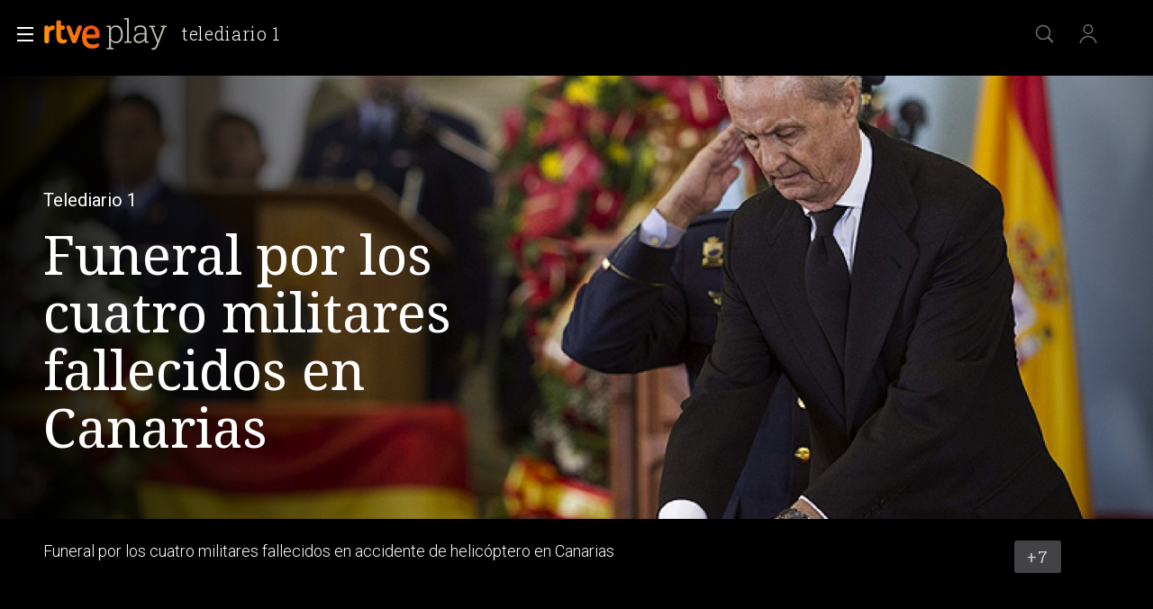

--- FILE ---
content_type: text/css
request_url: https://css2.rtve.es/css/rtveplay.2024/rtve.play.pf_video.desktp.css
body_size: 5101
content:
@charset 'UTF-8';
@import url('rtve.mod_header.desktp.css');
@import url('rtve.mod_footer.desktp.css');
@import url('rtve.play.basics.desktp.css');
@import url('rtve.play.grids.desktp.css');
@import url('rtve.play.dests.desktp.css');
@import url('rtve.player.desktp.css');
@import url('rtve.play.playplus.desktp.css');
@import url('rtve.play.infantil.desktp.css');


/** DESTACADO CON PLAYER ************************/
/************************************************/

.pfvideo .mainElem .videoBox {border-style:solid;border-color:transparent;}
.pfvideo .mainElem .txtBox * {/*position:static;*/}

/*ocupa espacio y no se usa.custom-center-controlbar,.theo-top-controlbar {display:none;}*/

/*estado inicial*/
.pfvideo .mainElem .icon-label.extra {left:4.8rem;bottom:25%;}
.pfvideo .mainElem .content {}
.pfvideo .mainElem .theoplayer-poster {background-size:cover !important;background-position:50% 0 !important;}
.pfvideo:not(.vjs-has-started) .mainElem .video_mod {position:absolute;width:100%;height:100%;top:0;
	padding:8.4rem 0 0 0;left:50%;transform:translateX(-50%);z-index:1;
	/*height:auto;padding:8.4rem 0 2.4rem 0;*/
	}
.pfvideo:not(.vjs-has-started) .mainElem .video_mod .legend {bottom:4rem;}

/*la caja de las promos
.theoplayer-ima iframe {max-width:calc(100vw - 9.6rem);transform:translateX(4.8rem);}
.videoAdUiSkipContainer {}*/

/*cabecera extendida pero no desde inicio*/
.pfvideo .navBox {opacity:1;transition:opacity 1s ease-in-out;}
.pfvideo:not(.locked):not(.vjs-paused).vjs-has-started.vjs-user-inactive .navBox {opacity:0;}
.pfvideo.vjs-has-started .navBox .container {max-width:100vw;}
.pfvideo.vjs-has-started .navBox .services ul {padding-right:3.6rem;}

.pfvideo.vjs-has-started .mainElem.f9x9   .videoBox {aspect-ratio:1;}
.pfvideo.vjs-has-started .mainElem.f15x12 .videoBox {aspect-ratio:15/12;}
.pfvideo.vjs-has-started .mainElem.f12x9  .videoBox {aspect-ratio:12/9;}
.pfvideo.vjs-has-started .mainElem.f9x6   .videoBox {aspect-ratio:9/6;}
.pfvideo.vjs-has-started .mainElem.f15x9  .videoBox {aspect-ratio:15/9;}
.pfvideo.vjs-has-started .mainElem.f16x9  .videoBox {aspect-ratio:16/9;}
.pfvideo.vjs-has-started .mainElem.f18x9  .videoBox {aspect-ratio:18/9;}
.pfvideo.vjs-has-started .mainElem.f15x6  .videoBox {aspect-ratio:15/6;}
.pfvideo.vjs-has-started .mainElem.f27x9  .videoBox {aspect-ratio:27/9;}




.pfvideo .mainElem {position:relative;padding:0;}

/*.pfvideo .mainElem .content > .ima:before,.pfvideo .mainElem .mainBox > .ima:before,
.pfvideo .mainElem .content > .ima:after,.pfvideo .mainElem .mainBox > .ima:after {display:none;}*/

.pfvideo .mainElem .content {z-index:1;}



/*texto sobre player*/
.pfvideo .mainElem .mod {}
.pfvideo .mainElem .mod .ima {}
.pfvideo .mainElem .mod .i_logo {} 

.vjs-has-started.vjs-playing .mainElem .video_mod {/*opacity:0;*/}
.vjs-has-started.vjs-playing .mainElem .video_mod .content {display:flex !important;}
.vjs-has-started .mainElem .video_mod .content {position:static;padding:0;opacity:0;transition:opacity 1s,max-height 2s;z-index:-1;max-width:calc(140rem - 9.6rem);max-height:0;margin:0 auto;}
.vjs-has-started.vjs-paused .mainElem .video_mod .content {z-index:1;opacity:1;flex-direction:row;flex-wrap:wrap;max-height:48rem;padding:4rem 0 2rem 0;}
.vjs-has-started .mainElem .video_mod {max-width:100%;}
.vjs-has-started .mainElem .video_mod p,
.vjs-has-started .mainElem .video_mod .pubBox,
.vjs-has-started .mainElem .video_mod .auxBox,
.vjs-has-started .mainElem .video_mod .pubBox,
.vjs-has-started .mainElem .video_mod .auxBox *
 {position:relative;right:auto;top:auto;bottom:auto;left:auto;transform:none;margin:0;border:0 none;}
.vjs-has-started .mainElem .video_mod p {height:auto;}
.vjs-has-started .mainElem .video_mod .auxBox {width:auto;}
.vjs-has-started .mainElem .video_mod .auxBox > * {margin:0 1.6rem 0 0;}
.vjs-has-started .mainElem .video_mod:not(.pelicula):not(.documental) .txtBox p:not(.legend) {padding:0.8rem 0;}
.vjs-has-started .mainElem .video_mod .txtBox {padding-bottom:2.4rem;}
.vjs-has-started .mainElem .video_mod .txtBox strong {position:absolute;top:calc(((100vw * 0.5625) / 2) - 8.4rem);transform:translateY(-50%);z-index:1;}
.vjs-has-started .mainElem .maintag {margin-bottom:0;}
.vjs-has-started.vjs-paused .videoPlayer:before {content:'';display:inline-block;height:calc(100% - (1.2rem + 2.4rem + 4.8rem + 4.8rem));aspect-ratio:16/9;background:linear-gradient(90deg, rgba(0,0,0,0.95), transparent 40%);position:absolute;left:50%;top:0;z-index:1;
transform:translateX(calc(-50% - 0.1rem));}




/*ajuste imagen-poster
.pfvideo .videoPlayer .vjs-poster {width:100%;height:calc(100% + 7.2rem);background-size:auto 100%;background-position:50% 0;
	transform:translateY(-7.2rem);opacity:1;z-index:1;padding-top:0;}
.pfvideo .mainElem.f16x9 .videoPlayer .vjs-poster,
.pfvideo .mainElem.f18x9 .videoPlayer .vjs-poster,
.pfvideo .mainElem.f15x6 .videoPlayer .vjs-poster,
.pfvideo .mainElem.f27x9 .videoPlayer .vjs-poster {background-size:100% auto;}

.pfvideo .videoPlayer.f16x9 .vjs-poster:before {
background: -moz-linear-gradient(top,rgba(17,17,17,0) 20%, rgba(17,17,17,0.8) 80%);
background: -webkit-linear-gradient(top,rgba(17,17,17,0) 20%,rgba(17,17,17,0.8) 80%);
background: linear-gradient(to bottom,rgba(17,17,17,0) 20%,rgba(17,17,17,0.8) 80%);
filter: progid:DXImageTransform.Microsoft.gradient(startColorstr='#00121010',endColorstr='#121010',GradientType=0 );}
.pfvideo .videoPlayer.f16x9 .vjs-poster:after {background-image:radial-gradient(ellipse at 60% 25%,rgba(0,0,0,0) 25%,rgba(0,0,0,0.85) 50%);}
.pfvideo .videoPlayer.f16x9 .vjs-poster:before,
.pfvideo .videoPlayer.f16x9 .vjs-poster:after {z-index:1;content:'';width:100%;height:100%;display:inline-block;position:absolute;bottom:-0.1rem;left:0;}

.pfvideo .videoPlayer.f16x9 .vjs-has-started .vjs-poster {display:none;}*/

/*ajustes del player a la ventana del navegador*/
.pfvideo .mainElem {}
.pfvideo .mainElem .videoBox {/*position:absolute;left:0;top:0;width:100%;height:100%;*/position:relative;}
.pfvideo .mainElem .videoBox:not(.fail_mod) .videoPlayer {z-index:0;padding:0;height:100%;} 

/*ajustes controles player*/
.pfvideo .vjs-progress-control {bottom:calc(4.8rem + 1.6rem);}
.pfvideo .vjs-current-time,.pfvideo .vjs-remaining-time {bottom:calc(4.8rem + 2.4rem + 1.2rem);}

.pfvideo .vjs-progress-control:hover ~ .vjs-time-control {opacity:0;}

.pfvideo .vjs-big-play-button:before {z-index:3;}
.pfvideo .vjs-control-bar {z-index:4;}


/** BARRAS DE CONTROL ***************************/
/************************************************/

/*la barra de control inferior ocupa 96px*//*dejamos player limpio de controles*/

.pfvideo .mainElem {/*background:red;*/}
.pfvideo .mainElem .videoBox {height:100%;/*background:#ffff0077;*/}

.pfvideo:not(.vjs-has-started) .mainElem .videoBox {width:100%;max-width:140rem;margin:0 auto;}

/*espacio superior/inferior espacio player*/
.pfvideo .mainElem .videoBox {border-width:8.4rem 0 0 0;}
.pfvideo.vjs-has-started .mainElem .videoBox {border-width:8.4rem 0 1.2rem 0;}
/*controlamos el alto maximo del player*/
.pfvideo.vjs-has-started .mainElem {height:auto;max-width:calc(100vw - 9.6rem);margin:0 auto;max-height:100%;}
.pfvideo.vjs-has-started .mainElem .videoBox {
	height:100vh;width:100%;
	max-height:calc(56.25vw + 8.4rem + 2.4rem + 2.4rem + 4.8rem + 4.8rem + 2.4rem);}

.pfvideo .theo-player-wrapper {/*height:calc(100% - 4.8rem);*/height:100%;padding-bottom:calc(1.2rem + 2.4rem + 4.8rem + 4.8rem);position:relative;}
.pfvideo .vjs-tech {height:100%;}
.pfvideo.vjs-has-started .vjs-tech {height:calc(100% - 1.2rem - 2.4rem - 4.8rem - 4.8rem) !important;}

/*big button*/
.pfvideo .vjs-control-bar:not(.custom-center-controlbar) .vjs-control.vjs-button.vjs-play-control {/*width:100vw;height:100vh;*/padding:0;margin:0;}
.pfvideo .vjs-control-bar:not(.custom-center-controlbar) .vjs-control.vjs-button.vjs-play-control:before {content:none;}
/*barra inferior principal*/
.pfvideo .theo-secondary-color.vjs-control-bar {/*background:green;*/}

/*barra superior*/
.pfvideo .theo-top-controlbar.theo-secondary-color.vjs-control-bar {}
/*barra reproduccion*//**/
.pfvideo .custom-center-controlbar.theo-secondary-color.vjs-control-bar {padding:0;bottom:9.6rem;left:0.4rem;width:calc((6.4rem * 4) - 0.8rem);}
.pfvideo .custom-center-controlbar .vjs-play-control,
.pfvideo .custom-center-controlbar .vjs-seek-button {bottom:4.8rem;}
.pfvideo .custom-center-controlbar .vjs-play-control,
.pfvideo .custom-center-controlbar .vjs-seek-button {margin:0;}
.pfvideo .custom-center-controlbar .vjs-play-control {left:50%;transform:translateX(-50%);}
.pfvideo .custom-center-controlbar .fa-step-backward {left:0;}
.pfvideo .custom-center-controlbar .fa-step-forward {right:0;}

.vjs-control-bar {height:auto;display:flex;flex-direction:row-reverse;align-items:center;}
.vjs-play-control {}



/** BARRAS DE CONTROL ***************************/
/** END *****************************************/



@media only screen and (min-width:480px){

}
@media only screen and (min-width:768px){

}
@media only screen and (max-width:1023px){

}
@media only screen and (min-width:1024px){

}
@media only screen and (min-width:1280px){

}
@media only screen and (min-width:1440px){

}
@media only screen and (min-width:1920px){
}	



/** DESTACADO CON PLAYER ************************/
/** END *****************************************/


/** NAVEGACION PROGRAMA *************************/
/************************************************/
/*reglas comunes*/
body[class*="pf"] .slideNav {padding:1.2rem 0;overflow:auto;border-top:0.1rem solid #fff;margin:3.6rem 0 0 0;}

body[class*="pf"] .scndTabs {display:flex;max-width:140rem;padding:0.8rem 4.8rem;margin:0 auto;}
body[class*="pf"] .scndTabs li {display:flex;flex-direction:column;padding:1.2rem;}
body[class*="pf"] .scndTabs li:first-child {padding-left:0;}
body[class*="pf"] .scndTabs li:not(.redesBox) > * {font:var(--R-400_16);text-transform:uppercase;color:#fff;opacity:0.67;letter-spacing:0.5pt;white-space:nowrap;}
body[class*="pf"] .scndTabs li:not(.redesBox) a * {font-weight:inherit;} 
body[class*="pf"] .scndTabs .active > * {opacity:1;}
body[class*="pf"] .scndTabs .active a {border-color:#fff;border-width:0 0 0.2rem 0;border-style:solid;}

/*solo dektp*/
body[class*="pf"] .scndTabs li > a:hover {opacity:1;}
body[class*="pf"] .scndTabs li:not(.active) a:after {content:'';display:block;height:0;border-bottom:0.2rem solid #fff;transform:scale(0);}
body[class*="pf"] .scndTabs li:not(.active) a:hover:after {transform:scale(1);}
.scndTabs li a:after {transition:all 0.3s;}

/** NAVEGACION PROGRAMA *************************/
/** END *****************************************/









/** ESTRUCTURA **********************************/
/************************************************/


/*cornisas*/
.collSet .rowOne {width:100%;}








/*enlace coleccion relacionada*/
.monoBox.elem_00 > .relColl {width:calc(100%/42*2);}
.monoBox.elem_00 > .relColl .mainBox .ima img {display:inline-block;z-index:-1;}
.extra_mod .mainBox:before {content:'';width:calc(100% - 0.6rem);height:calc(100% - 0.6rem);position:absolute;z-index:0;left:0.3rem;top:0.3rem;
background: -moz-linear-gradient(top,  rgba(232,86,16,0.67) 0%, rgba(163,9,80,0.85) 80%, rgba(163,9,80,1) 100%);
background: -webkit-linear-gradient(top,  rgba(232,86,16,0.67) 0%,rgba(163,9,80,0.85) 80%,rgba(163,9,80,1) 100%);
background: linear-gradient(to bottom,  rgba(232,86,16,0.67) 0%,rgba(163,9,80,0.85) 80%,rgba(163,9,80,1) 100%);
filter: progid:DXImageTransform.Microsoft.gradient( startColorstr='#abe85610', endColorstr='#a30950',GradientType=0 );
border-radius:0.4rem;
}
.extra_mod .mainBox:after {content:'';width:2rem;height:2rem;border-style:solid;border-width:0 0 0.3rem 0.3rem;
	position:absolute;left:50%;bottom:0;background:rgb(163,9,80);
	transform:translate(-50%,45%) rotate(-45deg);display:none;
}
.active .extra_mod .mainBox:after {display:block;}









/** IMAGENES POSTER *****************************/
/************************************************/


.elem_nV .i_logo {z-index:2;}
.elem_nV .i_covr,.elem_nV .i_prvw {z-index:1;}
.elem_nV .i_post {z-index:0;}


.elem_nV .i_covr,.elem_nV .i_prvw {opacity:0;}
.elem_nV.active .i_covr,.elem_nV.active .i_prvw {opacity:1;}
.elem_nV.active .i_logo {display:none;}



@keyframes goback {
  from {background-color: red;}
  to {background-color: yellow;}
}





/*posters alargados*//*formato 2:1*/
.monoBox.comp_xV .mainBox .ima {padding-top:200%;}
.monoBox.comp_xV .ima .i_prvw,.monoBox.comp_xV .ima .i_colm {display:inline-block;}
.monoBox.comp_xV .active .mainBox .ima {padding-top:98%;}

/*cornisas | destacados horizontales*//*formato 4:1*/
.monoBox.comp_xH .mainBox .ima {padding-top:25%;}
.monoBox.comp_xH .ima .i_logo,.monoBox.comp_xH .ima .i_open {display:inline-block;}
.monoBox.comp_xH .ima .i_logo {height:auto;}


/*.monoBox .active .mainBox .ima {padding:0;height:100%;}*/





/*fecha de emision*/
.pfvideo .mainElem .video_mod .pubBox .duration {display:none;}







/** TEASERS *************************************/
/************************************************/
.monoBox .videoContent,.videoContent video {position:absolute;left:0;top:0;}
.videoContent video {width:100%;height:auto;}
.monoBox.elem_00 .videoContent {width:100%;height:100%;border-width:0.8rem;}
.videoContent video {height:100%;width:100%;object-fit:cover;object-position:center center;}

.videoContent {display:none;}
.user_active .active .videoContent {display:inline-block;}


/** TEASERS *************************************/
/** END *****************************************/






/** DETALLE DE PROGRAMA *************************/
/************************************************/
.detailsbox > section {display:grid;grid-template-columns:24rem 1fr 1fr;grid-template-rows:auto auto;grid-gap:4.8rem;max-width:140rem;padding:4.8rem;margin:0 auto;}
	.detailsbox .resumBox {grid-row-start:1;grid-column-start:1;grid-column-end:span 3;display:inline-flex;align-items:baseline;}
	.detailsbox section > .ima,.detailsbox .techs {grid-column-start:1;}
	.detailsbox .intro {grid-column-start:2;}
	.detailsbox .staff {grid-column-start:3;}
	.detailsbox .intro,.detailsbox .staff,.detailsbox section > .ima,.detailsbox .techs {grid-row-start:2;}
	.detailsbox .techs {width:100%;padding-top:calc(36rem + 2.4rem);}

.pfvideo .detailsbox .resumBox {display:inline-block;}
.pfvideo .detailsbox .resumBox > strong:first-of-type {width:100%;display:inline-block;}

.detailsbox {color:#fff;font:var(--R-300_16);letter-spacing:0.25pt;word-spacing:-0.25pt;
	position:relative;}
.detailsbox strong {font-weight:500;} 
.detailsbox .resumBox > strong:first-of-type {font:var(--NS-400_36);font-weight:100;border:0 none;padding:0;margin-right:0.8rem;}
.detailsbox .emis_Box strong {float:left;}


.detailsbox .resumBox .pubBox:before,
.detailsbox .resumBox .pubBox:after {font-weight:300;padding:0 0.4rem;} 
.detailsbox .resumBox .pubBox:before {content:"(";}
.detailsbox .resumBox .pubBox:after {content:")";}
.detailsbox section > .ima {width:24rem;height:36rem;}
.detailsbox .capBox {text-transform:uppercase;font-size:1.3rem;}
.detailsbox .capBox * {line-height:2.4rem;display:inline-block;}
.detailsbox .capBox em {font-style:normal;font-weight:300;padding-left:0.8rem;}
.detailsbox .capBox em:before {content:"";display:inline-block;width:0.6rem;height:0.6rem;margin:0.2rem 0.8rem 0.2rem 0;border-radius:100%;background:#fff;}

/*rotulos de calificacion*/
.detailsbox .redad .rtve-icons {display:none;}

.detailsbox .auxBox {display:flex;margin-top:2.4rem;}
	.detailsbox .icon.trait {order:1;margin-right:1.2rem;}
	.detailsbox .redad {order:2;display:inline-flex;}

.detailsbox .redad:before {margin-right:1.2rem;}
.detailsbox .redad strong {color:var(--G02);font:var(--R-400_13);max-width:21.2rem;line-height:1.7rem;display:inline-block;}
.detailsbox .legend {display:none;}

.detailsbox .dateBox {margin-top:1.2rem;display:inline-block;}
.detailsbox .duration {font-weight:500;}
.detailsbox .datemi {margin-left:1.2rem;padding-left:1.2rem;border-left:0.1rem solid var(--G02_67);}

.detailsbox .txtBox p:after,.detailsbox .txtBox dd:after {content:'';display:block;height:0.8rem;width:100%;}


.detailsbox dt {float:left;color:var(--G02_67);font-weight:400;}
	.detailsbox .txtBox:not(.techs) dt {width:100%;}
.detailsbox .techs dt:after {content:":";padding:0 0.4rem;display:inline-block;font-weight:700;}
.detailsbox .subtitle {font:var(--RS-temas);font-weight:300;color:var(--G02_67);padding-bottom:2.4rem;display:block;}
/*columna derecha*/
.detailsbox .staff {display:flex;flex-direction:column;}
/*redes en ficha de detalle*/
.staffBox .redesBox .rtve-icons {background-size:2.8rem;}
/*.staffBox .redesBox .icon-label {padding:0.8rem 0.6rem;margin-top:-0.8rem;}*/
.staffBox .tooltip strong {bottom:-1.2rem;line-height:1.6rem;font-size:1.2rem;}

/*mas info*/
.staffBox .xtrnBox {/*margin-top:1.2rem;*/}/*en PFvideo no existe este contenedor*/
	.detailsbox .logo_imdb .rtve-icons {background-image:url('https://css2.rtve.es/css/rtve.2021/i/otros-logos/imdb.svg');}
	.detailsbox .logo_wiki .rtve-icons {background-image:url('https://css2.rtve.es/css/rtve.2021/i/otros-logos/wiki.svg');}
	.detailsbox .logo_fotv .rtve-icons {background-image:url('https://css2.rtve.es/css/rtve.2021/i/otros-logos/fortv.svg');}
	.detailsbox .logo_ecar .rtve-icons {background-image:url('https://css2.rtve.es/css/rtve.2021/i/otros-logos/ecart.svg');}
/*loguitos*/
.staffBox .otros-logos .rtve-icons {width:4.8rem;height:3.2rem;}
.staffBox .otros-logos {padding:1.2rem;}
.staffBox .xtrnBox {width:100%;margin-top:0.8rem;}
.staffBox dd:has(.otros-logos) {display:inline-block;width:100%;padding-top:0.8rem;margin-left:-1.2rem;}
/*labels*/
.staffBox .otros-logos:hover strong {top:auto;bottom:-1.6rem;opacity:1;visibility:visible;}
/*puntuacion IMDb*/
.logo_imdb .rate {font-size:1.1rem;font-weight:500;width:auto;padding:0 0.4rem;height:2.4rem;text-align:center;display:inline-block;background:#000;color:#F5C518;border-radius:0.6rem;border:0.2rem solid #F5C518;line-height:2.2rem;position:absolute;right:-0.8rem;top:-0.4rem;}

/** DETALLE DE PROGRAMA *************************/
/** END *****************************************/


/** VIDEO DESPUBLICADO ***********************/
/*********************************************/
.videoPlayer .rtveplay[class*="error"] {background:rgba(0,0,0,0.2);}
.fail_mod .videoPlayer {width:100%;height:calc(100% + 7.2rem);display:flex;flex-direction:column;justify-content:center;padding:0 0 0 50%;
	background:linear-gradient(-45deg, 
	rgba(180,0,0,0.80) 0%,
	rgba(180,90,0,0.80) 10%,
	rgba(180,180,0,0.80) 20%,
	rgba(90,180,0,0.80) 30%,
	/*rgba(0,180,0,0.80) 40%,*/
	rgba(0,180,90,0.80) 40%,
	rgba(0,180,180,0.80) 50%,
	rgba(0,90,180,0.80) 60%,
	rgba(0,0,180,0.80) 70%,
	rgba(90,0,180,0.80) 80%,
	rgba(180,0,180,0.80) 90%,
	rgba(180,0,90,0.80) 100%);
	background-size:4000%;
	animation:bkg_grad 40s linear infinite;}
.fail_mod,
.pfvideo:not(.vjs-has-started) .mainElem .videoBox.fail_mod {/*height:calc(100% + 7.2rem);margin-top:-7.2rem;*/
z-index:3;position:absolute;width:100%;height:auto;border:0 none;left:50%;transform:translateX(-50%);top:8.4rem;aspect-ratio:16/9;}
	}
.pfvideo .mainElem .fail_mod + .video_mod .icon-label.extra {display:none;}
@keyframes bkg_grad {
	0% {background-position:0%;}
	50% {background-position:100%;}
	100% {background-position:0%;}
}
.fail_mod .infoBox strong:not(.label) {font-size:4.2rem;line-height:1;font-weight:100;margin-bottom:0.8rem;}
.fail_mod .infoBox p {font-size:1.7rem;line-height:2.3rem;font-weight:300;margin:0.4rem 0;}
.fail_mod .infoBox > * {max-width:36rem;}
.fail_mod .infoBox:after {content:'';width:20%;padding-top:20%;display:inline-block;position:absolute;left:50%;top:50%;transform:translate(calc(-100% - 7.2rem), calc(-50% + (7.2rem/2)));
background-size:100%;background-repeat:no-repeat;background-position:50%;
background-image:url('https://css2.rtve.es/css/rtveplay.2021/resources/rtveplay_lostContent.png');filter: sepia(1) hue-rotate(-200deg);}

/** VIDEO DESPUBLICADO ***********************/
/** END **************************************/


@media only screen and (max-width:1023px){
/*ajuste margenes laterales*/
body[class*="pf"] .slideNav {border-width: 1.6rem 2.4rem 0 2.4rem;}
.pfvideo .secBox {padding-left:2.4rem;}
.pfvideo .seasonBox .formBox {padding-right:1.2rem;}
.pfvideo .collSet .slideH {padding:1.6rem;}
}

/*ocultamos bsuqueda de fecha series*/
.pfvideo .seasonBox form fieldset {display:none;}


/** PORTADA TERCEROS *****************************/
/*************************************************/
/** ARTE **/
.pfvideo.ext_arte .mainElem .mod .ima {align-items:flex-end;width:18rem;height:calc(18 * 0.5625rem);
left:4.8rem;top:7.6rem;right:auto;margin:0;bottom:auto;transform:none;}
.pfvideo.ext_arte .mainElem .mod .ima img {width:100%;height:auto;}
.pfvideo.ext_arte .mainElem .content {top:auto;transform:none;}

.pfvideo.ext_arte .onside {display:none;}

/** PORTADA TERCEROS *****************************/
/** END *****************************************/

/* BOTON VER SIGUIENTE */
.mainElem .videoNext .goNext {height: auto;width: auto;transform: none;}
.mainElem .videoNext .progressBar {top: auto;}

/*BIG BUTTON*/
/*arranque sin autoplay*//*video pausado*/
.pfvideo:not(.vjs-has-started) .mainElem .videoBox,
.pfvideo.vjs-paused.vjs-has-started .videoPlayer,
.pfvideo:not(.vjs-has-started) .videoPlayer,
.pfvideo.vjs-paused.vjs-has-started .videoPlayer .video-js,
.pfvideo:not(.vjs-has-started) .videoPlayer .video-js,
.pfvideo.vjs-paused.vjs-has-started .theo-player-wrapper {position:static;}


/** FALSO POSTER PRECARGA VIDEO ******************/
/*************************************************/
.pfvideo:not(.vjs-fluid) .videoPlayer {position:relative;}
.pfvideo:not(.vjs-fluid) .videoPlayer .vjs-poster img {height:100%;object-fit:cover;}

/** FALSO POSTER PRECARGA VIDEO ******************/
/** END *****************************************/

/** PROVISIONAL. TELEFONO AYUDA REGISTRO *********/
/*************************************************/
.login_advice .close:after {content:'\00BF Problemas con el registro\003F\0020 Llama al tel\00E9 fono gratuito 900 809 888, de 14:00 a 22:00';font-size:1.6rem;line-height:2rem;white-space:nowrap;position:absolute;left:50%;bottom:-3.6rem;transform:translateX(-50%);color:#dccb1c;font-weight:300;display:none;}
/** PROVISIONAL. TELEFONO AYUDA REGISTRO *********/
/** END ******************************************/

/*.login_advice span.icon-label.tooltip.close  {height:0;pointer-events:none;}*/

--- FILE ---
content_type: image/svg+xml
request_url: https://www.rtve.es/css/rtve.2021/i/otros-logos/logo_SpAHub_ffffff.svg
body_size: 6477
content:
<svg version="1.0" id="SpanishAHub" 
	xmlns="http://www.w3.org/2000/svg" xmlns:xlink="http://www.w3.org/1999/xlink" x="0px" y="0px" width="122px" height="48px" 
	viewBox="0 0 122 48" enable-background="new 0 0 122 48" xml:space="preserve">
<rect fill="none" width="122" height="48"/>
<path fill="#FFFFFF" fill-rule="evenodd" clip-rule="evenodd" d="M99.702,8.849v2.023h-2.434V8.849H99.702z M61.145,14.282h-1.628
	l-0.306,2.14h1.645L61.145,14.282z M81.343,13.863c-0.4,0-0.735,0.085-1.003,0.251c-0.269,0.169-0.486,0.385-0.652,0.648
	c-0.165,0.266-0.283,0.571-0.351,0.917c-0.069,0.345-0.103,0.703-0.103,1.072c0,0.357,0.037,0.709,0.111,1.055
	c0.074,0.346,0.194,0.648,0.36,0.908c0.165,0.259,0.386,0.47,0.659,0.631c0.275,0.162,0.606,0.242,0.994,0.242
	c0.4,0,0.734-0.08,1.003-0.242c0.269-0.161,0.486-0.372,0.652-0.631c0.165-0.259,0.282-0.562,0.351-0.908
	c0.069-0.346,0.103-0.698,0.103-1.055c0-0.357-0.037-0.709-0.111-1.055c-0.074-0.346-0.196-0.654-0.368-0.925
	c-0.171-0.271-0.392-0.489-0.661-0.658C82.06,13.948,81.731,13.863,81.343,13.863z M92.878,16.821
	c-0.102,0.093-0.231,0.164-0.385,0.216c-0.154,0.052-0.321,0.095-0.497,0.13c-0.177,0.035-0.363,0.063-0.557,0.086
	c-0.195,0.023-0.388,0.052-0.583,0.086c-0.183,0.035-0.363,0.081-0.54,0.138c-0.177,0.057-0.332,0.135-0.463,0.233
	c-0.131,0.098-0.237,0.221-0.317,0.372c-0.081,0.15-0.12,0.34-0.12,0.57c0,0.22,0.039,0.405,0.12,0.554
	c0.08,0.15,0.189,0.268,0.326,0.354c0.137,0.086,0.297,0.147,0.479,0.182c0.183,0.035,0.372,0.052,0.567,0.052
	c0.48,0,0.851-0.08,1.113-0.243c0.263-0.161,0.458-0.354,0.584-0.579c0.126-0.224,0.202-0.451,0.231-0.683
	c0.023-0.184,0.036-0.339,0.04-0.464l0.002-0.088V16.821z M106.695,12.014c0.651,0,1.185,0.089,1.603,0.268
	c0.417,0.178,0.746,0.427,0.986,0.744c0.24,0.317,0.408,0.703,0.506,1.158c0.083,0.391,0.131,0.817,0.143,1.279l0.003,0.234v5.499
	h-2.433v-5.049c0-0.737-0.115-1.288-0.344-1.651c-0.228-0.363-0.634-0.545-1.217-0.545c-0.663,0-1.143,0.199-1.439,0.596
	c-0.278,0.371-0.426,0.967-0.445,1.785l-0.002,0.179v4.686h-2.434v-8.939h2.314v1.245h0.051c0.309-0.519,0.709-0.897,1.2-1.133
	C105.678,12.132,106.18,12.014,106.695,12.014z M99.702,12.256v8.939h-2.434v-8.939H99.702z M60.195,9.31l-0.475,3.418h1.645
	l0.458-3.418h1.645l-0.458,3.418h1.255v1.554h-1.476l-0.288,2.14h1.255v1.554h-1.475l-0.458,3.418h-1.645l0.458-3.418h-1.628
	l-0.475,3.418h-1.645l0.475-3.418h-1.407v-1.554h1.61l0.306-2.14h-1.408v-1.554h1.611L58.55,9.31H60.195z M91.422,12.014
	c0.446,0,0.897,0.032,1.354,0.095c0.457,0.063,0.874,0.188,1.251,0.372c0.377,0.185,0.686,0.44,0.926,0.769
	c0.216,0.296,0.335,0.678,0.356,1.147l0.004,0.159v4.651c0,0.404,0.023,0.789,0.069,1.159c0.04,0.323,0.106,0.575,0.199,0.757
	l0.041,0.073h-2.468c-0.046-0.138-0.083-0.279-0.111-0.424c-0.028-0.144-0.049-0.29-0.06-0.441
	c-0.389,0.404-0.846,0.686-1.371,0.847c-0.525,0.162-1.063,0.242-1.611,0.242c-0.423,0-0.817-0.052-1.183-0.156
	c-0.366-0.104-0.686-0.265-0.96-0.485c-0.274-0.219-0.489-0.495-0.643-0.83c-0.154-0.333-0.231-0.731-0.231-1.193
	c0-0.506,0.088-0.924,0.266-1.253c0.177-0.329,0.405-0.59,0.686-0.787c0.279-0.195,0.6-0.342,0.96-0.442
	c0.36-0.097,0.722-0.176,1.088-0.233c0.365-0.058,0.725-0.104,1.08-0.138c0.354-0.035,0.669-0.086,0.943-0.156
	c0.274-0.069,0.491-0.169,0.651-0.303c0.159-0.131,0.234-0.325,0.222-0.579c0-0.265-0.042-0.475-0.128-0.63
	c-0.087-0.156-0.2-0.277-0.343-0.363c-0.143-0.087-0.309-0.144-0.497-0.173c-0.189-0.029-0.392-0.043-0.609-0.043
	c-0.48,0-0.857,0.104-1.131,0.31c-0.249,0.189-0.404,0.492-0.465,0.91l-0.015,0.129h-2.434c0.034-0.576,0.177-1.055,0.429-1.436
	c0.251-0.38,0.572-0.685,0.96-0.916c0.388-0.231,0.825-0.395,1.311-0.493C90.442,12.062,90.93,12.014,91.422,12.014z M70.235,8.555
	c0.64,0,1.254,0.073,1.844,0.216c0.588,0.144,1.111,0.378,1.568,0.701c0.457,0.322,0.819,0.734,1.088,1.236
	c0.245,0.456,0.377,1,0.4,1.632l0.003,0.192h-2.605c-0.023-0.369-0.1-0.674-0.232-0.917c-0.131-0.242-0.305-0.432-0.523-0.571
	c-0.217-0.138-0.465-0.235-0.745-0.294c-0.28-0.057-0.586-0.086-0.917-0.086c-0.218,0-0.435,0.022-0.651,0.069
	c-0.218,0.046-0.414,0.126-0.592,0.241c-0.177,0.116-0.322,0.26-0.436,0.432c-0.115,0.173-0.171,0.393-0.171,0.658
	c0,0.241,0.045,0.438,0.137,0.588c0.091,0.149,0.271,0.288,0.54,0.414c0.268,0.128,0.639,0.254,1.113,0.38
	c0.475,0.127,1.094,0.288,1.86,0.484c0.229,0.047,0.546,0.13,0.952,0.251c0.405,0.122,0.808,0.315,1.209,0.579
	c0.399,0.266,0.746,0.621,1.037,1.063c0.291,0.444,0.437,1.012,0.437,1.703c0,0.565-0.109,1.089-0.326,1.574
	c-0.218,0.483-0.54,0.901-0.969,1.254c-0.429,0.351-0.96,0.625-1.595,0.821c-0.634,0.195-1.368,0.294-2.203,0.294
	c-0.674,0-1.328-0.085-1.963-0.251c-0.633-0.168-1.194-0.43-1.68-0.787c-0.485-0.358-0.871-0.814-1.157-1.367
	c-0.262-0.506-0.399-1.101-0.41-1.783l0-0.188h2.605c0,0.416,0.075,0.767,0.224,1.056c0.148,0.288,0.345,0.52,0.591,0.699
	c0.246,0.18,0.534,0.312,0.866,0.398c0.331,0.086,0.674,0.131,1.028,0.131c0.24,0,0.497-0.021,0.772-0.061
	c0.274-0.041,0.531-0.118,0.771-0.234c0.239-0.115,0.44-0.273,0.599-0.476c0.16-0.201,0.24-0.457,0.24-0.769
	c0-0.335-0.105-0.606-0.317-0.814c-0.212-0.207-0.489-0.38-0.83-0.518c-0.344-0.139-0.732-0.259-1.166-0.363
	c-0.435-0.105-0.873-0.219-1.32-0.347c-0.457-0.115-0.902-0.256-1.336-0.424c-0.435-0.166-0.823-0.382-1.166-0.648
	c-0.342-0.265-0.62-0.596-0.83-0.993c-0.212-0.398-0.318-0.879-0.318-1.444c0-0.635,0.135-1.184,0.403-1.652
	c0.269-0.467,0.621-0.856,1.055-1.166c0.435-0.311,0.926-0.542,1.473-0.693C69.138,8.63,69.687,8.555,70.235,8.555z M81.875,12.014
	c0.696,0,1.297,0.132,1.8,0.398c0.502,0.265,0.92,0.617,1.251,1.054c0.331,0.438,0.576,0.949,0.737,1.531
	c0.159,0.583,0.239,1.19,0.239,1.824c0,0.6-0.08,1.176-0.239,1.729c-0.161,0.553-0.404,1.043-0.729,1.47
	c-0.326,0.427-0.731,0.767-1.217,1.02c-0.485,0.253-1.053,0.38-1.706,0.38c-0.549,0-1.053-0.112-1.516-0.337
	c-0.411-0.2-0.758-0.484-1.038-0.852l-0.102-0.142H79.32v4.236h-2.433V12.256H79.2v1.141h0.034c0.297-0.484,0.674-0.835,1.131-1.055
	C80.822,12.123,81.325,12.014,81.875,12.014z M61.201,29.184h-0.034l-1.593,4.53h3.17L61.201,29.184z M116.397,31.154
	c-0.355,0-0.663,0.079-0.926,0.234c-0.263,0.156-0.481,0.367-0.651,0.63c-0.171,0.266-0.298,0.571-0.378,0.917
	c-0.08,0.346-0.119,0.709-0.119,1.089c0,0.369,0.039,0.726,0.119,1.072s0.207,0.651,0.378,0.916
	c0.171,0.265,0.388,0.476,0.651,0.631c0.262,0.156,0.571,0.233,0.926,0.233c0.365,0,0.677-0.078,0.934-0.233
	c0.256-0.156,0.471-0.366,0.643-0.631c0.171-0.265,0.297-0.571,0.376-0.916c0.081-0.346,0.121-0.703,0.121-1.072
	c0-0.38-0.04-0.744-0.121-1.089c-0.08-0.346-0.205-0.651-0.376-0.917c-0.172-0.264-0.387-0.475-0.643-0.63
	C117.074,31.233,116.762,31.154,116.397,31.154z M92.056,26.141v4.738h4.954v-4.738h2.692v12.346H97.01v-5.326h-4.954v5.326h-2.691
	V26.141H92.056z M68.898,26.14l2.726,8.68h0.034l2.76-8.68h2.777l-4.063,12.346h-3.033l-3.96-12.346H68.898z M62.591,26.14
	l4.576,12.347h-2.793l-0.926-2.749h-4.577l-0.96,2.749h-2.709l4.629-12.347H62.591z M114.408,26.14v4.496h0.034
	c0.297-0.461,0.7-0.798,1.209-1.012c0.507-0.213,1.037-0.32,1.585-0.32c0.447,0,0.885,0.093,1.32,0.277
	c0.435,0.184,0.825,0.467,1.174,0.847c0.349,0.38,0.632,0.868,0.849,1.461c0.217,0.594,0.325,1.299,0.325,2.118
	s-0.108,1.524-0.325,2.117c-0.218,0.595-0.501,1.081-0.849,1.462c-0.349,0.38-0.74,0.662-1.174,0.847
	c-0.435,0.184-0.873,0.277-1.32,0.277c-0.651,0-1.233-0.104-1.748-0.311c-0.471-0.19-0.837-0.501-1.097-0.934l-0.068-0.121h-0.034
	v1.141h-2.314V26.14H114.408z M104.243,29.547v5.049c0,0.737,0.114,1.288,0.344,1.651c0.228,0.363,0.633,0.545,1.217,0.545
	c0.662,0,1.142-0.2,1.439-0.597c0.278-0.371,0.426-0.965,0.445-1.784l0.002-0.179v-4.686h2.434v8.939h-2.314V37.24h-0.052
	c-0.308,0.52-0.708,0.895-1.199,1.125c-0.492,0.231-0.994,0.346-1.508,0.346c-0.652,0-1.186-0.086-1.603-0.259
	c-0.417-0.173-0.746-0.418-0.987-0.735c-0.24-0.317-0.408-0.703-0.505-1.159c-0.084-0.39-0.131-0.816-0.143-1.279l-0.003-0.234
	v-5.498H104.243z M82.457,25.846c0.64,0,1.253,0.073,1.843,0.216c0.588,0.144,1.111,0.378,1.568,0.701
	c0.457,0.322,0.819,0.734,1.089,1.236c0.244,0.456,0.377,1,0.399,1.632l0.003,0.192h-2.605c-0.023-0.369-0.1-0.674-0.231-0.917
	c-0.132-0.242-0.306-0.432-0.524-0.571c-0.217-0.138-0.465-0.235-0.745-0.294c-0.28-0.057-0.585-0.086-0.917-0.086
	c-0.218,0-0.435,0.022-0.651,0.069c-0.218,0.046-0.414,0.126-0.591,0.241c-0.177,0.116-0.323,0.26-0.437,0.432
	c-0.115,0.173-0.171,0.393-0.171,0.658c0,0.241,0.045,0.438,0.137,0.588c0.091,0.149,0.271,0.288,0.54,0.414
	c0.268,0.128,0.639,0.254,1.114,0.38c0.474,0.127,1.094,0.288,1.859,0.484c0.229,0.047,0.546,0.13,0.952,0.251
	c0.405,0.122,0.808,0.315,1.208,0.579c0.399,0.266,0.746,0.621,1.037,1.063c0.291,0.444,0.437,1.012,0.437,1.703
	c0,0.565-0.109,1.089-0.326,1.574c-0.218,0.483-0.54,0.901-0.969,1.254c-0.429,0.351-0.96,0.625-1.594,0.821
	c-0.635,0.195-1.369,0.294-2.204,0.294c-0.674,0-1.328-0.085-1.963-0.251c-0.633-0.168-1.193-0.43-1.68-0.787
	c-0.485-0.358-0.871-0.814-1.156-1.367c-0.259-0.502-0.396-1.092-0.411-1.766l-0.001-0.205h2.605c0,0.416,0.075,0.767,0.224,1.056
	c0.148,0.288,0.345,0.52,0.591,0.699c0.247,0.179,0.535,0.312,0.867,0.398c0.331,0.086,0.674,0.131,1.028,0.131
	c0.241,0,0.497-0.021,0.772-0.061c0.274-0.041,0.531-0.118,0.771-0.234c0.239-0.115,0.44-0.273,0.599-0.476
	c0.16-0.201,0.241-0.457,0.241-0.769c0-0.335-0.105-0.606-0.317-0.814c-0.212-0.207-0.489-0.38-0.831-0.518
	c-0.344-0.139-0.732-0.259-1.166-0.363c-0.434-0.105-0.873-0.219-1.32-0.347c-0.457-0.115-0.902-0.256-1.336-0.424
	c-0.435-0.166-0.823-0.382-1.166-0.648c-0.343-0.265-0.621-0.596-0.831-0.993c-0.212-0.398-0.317-0.879-0.317-1.444
	c0-0.635,0.134-1.184,0.402-1.652c0.269-0.467,0.621-0.856,1.055-1.166c0.435-0.311,0.926-0.542,1.474-0.693
	C81.36,25.921,81.909,25.846,82.457,25.846z M47.879,9.456c-0.313,0.213-0.615,0.425-0.917,0.638
	c-0.302,0.213-0.599,0.425-0.895,0.644c-0.442,0.319-0.878,0.643-1.309,0.968c-0.464-0.403-0.968-0.766-1.482-1.096
	c-1.136-0.722-2.344-1.315-3.563-1.863c-1.225-0.543-2.478-1.03-3.737-1.483c-0.632-0.224-1.264-0.442-1.902-0.649
	c-0.319-0.101-0.643-0.201-0.962-0.302L32.63,6.167c-0.168-0.045-0.324-0.095-0.498-0.14l-0.408,1.936
	c0.151,0.022,0.313,0.045,0.47,0.073l0.084,0.017c-0.145,0.028-0.291,0.05-0.431,0.073c-0.168,0.017-0.33,0.039-0.492,0.051
	c-1.309,0.117-2.618-0.051-3.871-0.397c-1.247-0.353-2.445-0.878-3.575-1.516c-0.565-0.325-1.113-0.671-1.639-1.041
	c-0.263-0.184-0.526-0.375-0.778-0.576c-0.123-0.095-0.252-0.196-0.369-0.297l-0.185-0.151l-0.084-0.078l-0.039-0.034
	c-0.017-0.011-0.034-0.028-0.039-0.034L19.69,5.395C18.93,5.4,18.169,5.417,17.408,5.456c-1.723,0.084-3.44,0.252-5.141,0.542
	c-1.701,0.297-3.384,0.71-4.984,1.365c-0.649,0.269-1.281,0.576-1.88,0.94c-0.095-0.38-0.19-0.755-0.297-1.136
	c-0.062-0.213-0.123-0.42-0.19-0.632L4.821,6.223L4.765,6.06C4.748,6.01,4.732,5.96,4.709,5.898L2.908,6.72
	c0.022,0.034,0.05,0.078,0.073,0.123l0.073,0.134l0.151,0.269C3.3,7.425,3.395,7.61,3.49,7.795c0.19,0.369,0.369,0.744,0.543,1.125
	C4.077,9.014,4.116,9.115,4.161,9.21c-0.38,0.33-0.738,0.694-1.035,1.096C3.456,9.943,3.825,9.63,4.222,9.35
	c0.274,0.615,0.531,1.242,0.755,1.88c0.134,0.391,0.263,0.789,0.375,1.191c0.006,0.039,0.017,0.084,0.022,0.123
	c-0.084-0.034-0.173-0.062-0.257-0.09c-0.196-0.061-0.397-0.112-0.599-0.162c-0.101-0.022-0.201-0.039-0.302-0.061L4.06,12.203
	l-0.084-0.011c-0.034-0.005-0.05-0.011-0.101-0.011l-0.134,1.975c0-0.006,0.022-0.006,0.039,0h0.056l0.112,0.005
	c0.078,0.006,0.157,0.011,0.235,0.022c0.162,0.017,0.324,0.045,0.481,0.073c0.319,0.056,0.638,0.134,0.94,0.241
	c0.045,0.011,0.084,0.034,0.129,0.045c0.006,0.117,0.017,0.229,0.022,0.341c0.006,0.42-0.017,0.839-0.117,1.253
	c0.179-0.386,0.291-0.806,0.364-1.236c0.011-0.078,0.017-0.162,0.028-0.241c0.447,0.19,0.856,0.431,1.203,0.744
	c0.459,0.403,0.794,0.918,0.985,1.522c0.19,0.598,0.224,1.275,0.157,1.958c-0.062,0.682-0.235,1.37-0.453,2.053
	c-0.224,0.677-0.503,1.343-0.817,1.997c-0.207,0.425-0.431,0.845-0.66,1.264c-0.067-0.107-0.129-0.224-0.196-0.325
	c-0.33-0.487-0.71-0.929-1.124-1.337c0.352,0.459,0.66,0.945,0.912,1.46c0.078,0.173,0.145,0.352,0.218,0.532
	c-0.425,0.744-0.878,1.471-1.359,2.182c0.515-0.604,1.007-1.22,1.482-1.857c0.089,0.24,0.162,0.486,0.229,0.733
	c0.269,1.097,0.347,2.221,0.285,3.334c-0.056,1.113-0.252,2.221-0.526,3.295C6.32,32.375,6.276,32.537,6.231,32.7
	c-0.392-0.05-0.778-0.09-1.164-0.101c0.375,0.067,0.75,0.157,1.119,0.263C6.091,33.181,5.99,33.5,5.884,33.813
	c-0.09,0.257-0.185,0.52-0.285,0.777c-0.05,0.129-0.106,0.252-0.157,0.381l-0.173,0.397l1.88,0.627l0.112-0.42
	c0.039-0.146,0.073-0.291,0.112-0.436c0.067-0.296,0.129-0.593,0.185-0.884c0.056-0.285,0.106-0.576,0.151-0.861
	c0.185,0.078,0.375,0.162,0.554,0.252l0.369,0.196l0.179,0.095l0.179,0.112c0.118,0.073,0.235,0.14,0.353,0.218l0.336,0.235
	c0.448,0.319,0.867,0.666,1.253,1.052c0.772,0.761,1.427,1.628,1.941,2.568c0.263,0.47,0.487,0.951,0.677,1.443
	c0.006,0.011,0.011,0.022,0.011,0.034c-0.196,0.179-0.38,0.369-0.531,0.582c0.168-0.19,0.364-0.347,0.565-0.498
	c0.078,0.207,0.157,0.42,0.218,0.632c0.039,0.123,0.078,0.246,0.106,0.369c0.017,0.061,0.034,0.123,0.05,0.185l0.017,0.084
	l0.011,0.045v0.017c0,0.006,0,0.006,0,0.011l1.913-0.509l-0.011-0.039l-0.011-0.034l-0.022-0.061l-0.045-0.112
	c-0.028-0.078-0.062-0.151-0.09-0.224c-0.062-0.145-0.129-0.285-0.196-0.42c-0.123-0.263-0.257-0.52-0.397-0.766
	c0.554-0.224,1.119-0.414,1.695-0.576c1.387-0.375,2.803-0.627,4.224-0.828c1.421-0.196,2.853-0.336,4.285-0.442
	c0.716-0.05,1.432-0.089,2.148-0.123c0.364-0.017,0.722-0.034,1.08-0.045h0.045c-0.028,0.106-0.056,0.213-0.078,0.325
	c0.039-0.112,0.084-0.218,0.129-0.325c0.324-0.011,0.655-0.022,0.968-0.022l-0.095-1.46c0.325-0.442,0.683-0.856,1.063-1.259
	c0.207-0.224,0.431-0.436,0.649-0.655c0.229-0.213,0.453-0.425,0.688-0.626c0.459-0.414,0.934-0.811,1.421-1.192
	c0.968-0.772,1.975-1.494,3.004-2.187c0.492-0.33,0.99-0.66,1.494-0.979c0.028,0.022,0.05,0.05,0.073,0.073
	c-0.017-0.028-0.034-0.056-0.056-0.084c0.017-0.006,0.028-0.017,0.039-0.022c0.263-0.162,0.526-0.33,0.789-0.487l0.397-0.241
	c0.129-0.073,0.263-0.157,0.386-0.224l-1.091-1.65c-0.134,0.101-0.257,0.196-0.386,0.296l-0.375,0.302
	c-0.19,0.151-0.375,0.302-0.559,0.459c-0.067-0.201-0.129-0.403-0.179-0.604c-0.056-0.201-0.095-0.408-0.134-0.61
	c-0.039-0.201-0.073-0.408-0.101-0.615c-0.05-0.408-0.09-0.822-0.106-1.236c-0.034-0.833-0.006-1.661,0.062-2.489
	c0.039-0.408,0.084-0.822,0.14-1.231c0.028-0.201,0.061-0.408,0.095-0.61l0.05-0.297l0.028-0.145
	c0.006-0.022,0.011-0.045,0.017-0.067c0.325-0.28,0.649-0.559,0.985-0.828c0.565-0.453,1.141-0.889,1.729-1.315
	c0.587-0.425,1.186-0.839,1.785-1.242c1.208-0.806,2.434-1.578,3.681-2.316c0.621-0.369,1.247-0.733,1.88-1.091
	c0.313-0.173,0.632-0.352,0.945-0.526c0.313-0.173,0.638-0.347,0.945-0.509L47.879,9.456z M44.293,12.052
	c-1.175,0.89-2.327,1.807-3.446,2.758c-0.565,0.476-1.113,0.962-1.662,1.455c-0.543,0.498-1.074,1.001-1.589,1.527
	c-0.347,0.347-0.683,0.71-1.013,1.074l-1.594-0.207v0.358l0.006,0.341c0.006,0.224,0.011,0.448,0.028,0.671
	c0.022,0.442,0.056,0.889,0.106,1.331c0.095,0.878,0.235,1.757,0.442,2.618c0.101,0.431,0.224,0.856,0.364,1.27
	c0.073,0.213,0.151,0.414,0.229,0.621c0.084,0.201,0.168,0.403,0.263,0.598c0.106,0.229,0.229,0.448,0.352,0.66
	c-0.447,0.375-0.895,0.755-1.331,1.141c-0.951,0.845-1.874,1.717-2.758,2.629c-0.442,0.453-0.873,0.923-1.287,1.404
	c-0.207,0.235-0.408,0.487-0.61,0.727c-0.196,0.252-0.392,0.504-0.576,0.761c-0.257,0.352-0.492,0.716-0.716,1.085v-0.028
	c-0.38,0.045-0.738,0.095-1.102,0.151c-0.364,0.051-0.727,0.107-1.085,0.168c-0.727,0.112-1.449,0.24-2.165,0.375
	c-1.438,0.269-2.87,0.576-4.291,0.94c-1.415,0.369-2.819,0.789-4.184,1.331c-0.576,0.235-1.141,0.498-1.689,0.8
	c-0.269-0.453-0.554-0.895-0.873-1.309c-0.727-0.957-1.589-1.807-2.545-2.512c-0.476-0.353-0.985-0.655-1.505-0.929l-0.392-0.196
	c-0.134-0.061-0.269-0.117-0.403-0.173L9.067,33.41L8.86,33.332l-0.408-0.145c-0.229-0.073-0.464-0.134-0.694-0.196
	c0.022-0.173,0.05-0.341,0.067-0.515c0.129-1.186,0.168-2.389,0.056-3.58c-0.101-1.186-0.358-2.366-0.806-3.463
	c-0.134-0.319-0.285-0.627-0.453-0.923c0.319-0.436,0.627-0.878,0.912-1.343c0.397-0.627,0.761-1.275,1.074-1.963
	c0.313-0.683,0.582-1.404,0.744-2.165c0.162-0.761,0.224-1.583,0.067-2.406c-0.078-0.414-0.213-0.822-0.403-1.203
	c-0.19-0.391-0.436-0.75-0.722-1.068c-0.285-0.325-0.61-0.599-0.951-0.845c-0.347-0.241-0.71-0.453-1.08-0.627
	c-0.05-0.022-0.106-0.039-0.157-0.061c-0.006-0.179-0.011-0.358-0.028-0.532C6.046,11.861,5.996,11.431,5.94,11
	c-0.117-0.806-0.28-1.606-0.464-2.4c0.632-0.313,1.298-0.565,1.969-0.772c1.606-0.481,3.273-0.722,4.94-0.845
	c1.673-0.123,3.351-0.123,5.024-0.045c0.839,0.039,1.673,0.101,2.506,0.179c0.42,0.045,0.834,0.084,1.247,0.134
	c0.207,0.028,0.414,0.056,0.615,0.084l0.308,0.039c0.067,0.011,0.621,0.095,1.024,0.151c0.05,0.022,0.101,0.05,0.157,0.067
	c1.287,0.537,2.635,0.94,4.017,1.152c1.376,0.207,2.791,0.207,4.145-0.078c0.168-0.034,0.336-0.078,0.503-0.117
	c0.168-0.05,0.33-0.095,0.492-0.151c0.168-0.05,0.324-0.112,0.487-0.173c0.039-0.011,0.073-0.028,0.112-0.045
	c0.207,0.039,0.414,0.073,0.621,0.112c0.638,0.123,1.281,0.257,1.919,0.397c1.281,0.285,2.551,0.604,3.804,0.984
	c1.247,0.38,2.489,0.811,3.67,1.365c0.515,0.246,1.018,0.526,1.494,0.839C44.45,11.934,44.366,11.99,44.293,12.052z M48.849,20.42
	c-0.742,0.158-1.367,0.375-2.015,0.635c-0.637,0.262-1.251,0.573-1.831,0.932c-0.584,0.352-1.118,0.784-1.605,1.246
	c-0.49,0.463-0.89,1.007-1.236,1.561c0.46-0.471,0.946-0.899,1.496-1.231c0.548-0.331,1.114-0.617,1.714-0.822
	c0.595-0.21,1.204-0.37,1.819-0.479c0.604-0.106,1.259-0.176,1.814-0.171L48.849,20.42z M0.995,42.044
	c0.749,0.118,1.41,0.139,2.109,0.128c0.689-0.016,1.373-0.088,2.043-0.215c0.671-0.12,1.324-0.332,1.945-0.589
	c0.623-0.256,1.191-0.622,1.713-1.015c-0.598,0.275-1.205,0.501-1.838,0.614c-0.63,0.113-1.261,0.177-1.894,0.154
	c-0.631-0.017-1.256-0.086-1.87-0.204c-0.602-0.118-1.239-0.286-1.755-0.489L0.995,42.044z M16.71,15.487
	c0,0,0.566,4.365,0.624,12.281c7.057-3.565,11.553-7.077,11.553-7.077L16.71,15.487z"/>
</svg>

--- FILE ---
content_type: application/javascript; charset=UTF-8
request_url: https://dev.visualwebsiteoptimizer.com/j.php?a=864486&u=https%3A%2F%2Fwww.rtve.es%2Fplay%2Fvideos%2Ftelediario-1%2Ffuneral-cuatro-milittares-fallecidos-accidente-helicoptero-canarias%2F2533016%2F&vn=2.1&x=true
body_size: 12242
content:
(function(){function _vwo_err(e){function gE(e,a){return"https://dev.visualwebsiteoptimizer.com/ee.gif?a=864486&s=j.php&_cu="+encodeURIComponent(window.location.href)+"&e="+encodeURIComponent(e&&e.message&&e.message.substring(0,1e3)+"&vn=")+(e&&e.code?"&code="+e.code:"")+(e&&e.type?"&type="+e.type:"")+(e&&e.status?"&status="+e.status:"")+(a||"")}var vwo_e=gE(e);try{typeof navigator.sendBeacon==="function"?navigator.sendBeacon(vwo_e):(new Image).src=vwo_e}catch(err){}}try{var extE=0,prevMode=false;window._VWO_Jphp_StartTime = (window.performance && typeof window.performance.now === 'function' ? window.performance.now() : new Date().getTime());;;(function(){window._VWO=window._VWO||{};var aC=window._vwo_code;if(typeof aC==='undefined'){window._vwo_mt='dupCode';return;}if(window._VWO.sCL){window._vwo_mt='dupCode';window._VWO.sCDD=true;try{if(aC){clearTimeout(window._vwo_settings_timer);var h=document.querySelectorAll('#_vis_opt_path_hides');var x=h[h.length>1?1:0];x&&x.remove();}}catch(e){}return;}window._VWO.sCL=true;;window._vwo_mt="live";var localPreviewObject={};var previewKey="_vis_preview_"+864486;var wL=window.location;;try{localPreviewObject[previewKey]=window.localStorage.getItem(previewKey);JSON.parse(localPreviewObject[previewKey])}catch(e){localPreviewObject[previewKey]=""}try{window._vwo_tm="";var getMode=function(e){var n;if(window.name.indexOf(e)>-1){n=window.name}else{n=wL.search.match("_vwo_m=([^&]*)");n=n&&atob(decodeURIComponent(n[1]))}return n&&JSON.parse(n)};var ccMode=getMode("_vwo_cc");if(window.name.indexOf("_vis_heatmap")>-1||window.name.indexOf("_vis_editor")>-1||ccMode||window.name.indexOf("_vis_preview")>-1){try{if(ccMode){window._vwo_mt=decodeURIComponent(wL.search.match("_vwo_m=([^&]*)")[1])}else if(window.name&&JSON.parse(window.name)){window._vwo_mt=window.name}}catch(e){if(window._vwo_tm)window._vwo_mt=window._vwo_tm}}else if(window._vwo_tm.length){window._vwo_mt=window._vwo_tm}else if(location.href.indexOf("_vis_opt_preview_combination")!==-1&&location.href.indexOf("_vis_test_id")!==-1){window._vwo_mt="sharedPreview"}else if(localPreviewObject[previewKey]){window._vwo_mt=JSON.stringify(localPreviewObject)}if(window._vwo_mt!=="live"){;if(typeof extE!=="undefined"){extE=1}if(!getMode("_vwo_cc")){(function(){var cParam='';try{if(window.VWO&&window.VWO.appliedCampaigns){var campaigns=window.VWO.appliedCampaigns;for(var cId in campaigns){if(campaigns.hasOwnProperty(cId)){var v=campaigns[cId].v;if(cId&&v){cParam='&c='+cId+'-'+v+'-1';break;}}}}}catch(e){}var prevMode=false;_vwo_code.load('https://dev.visualwebsiteoptimizer.com/j.php?mode='+encodeURIComponent(window._vwo_mt)+'&a=864486&f=1&u='+encodeURIComponent(window._vis_opt_url||document.URL)+'&eventArch=true'+'&x=true'+cParam,{sL:window._vwo_code.sL});if(window._vwo_code.sL){prevMode=true;}})();}else{(function(){window._vwo_code&&window._vwo_code.finish();_vwo_ccc={u:"/j.php?a=864486&u=https%3A%2F%2Fwww.rtve.es%2Fplay%2Fvideos%2Ftelediario-1%2Ffuneral-cuatro-milittares-fallecidos-accidente-helicoptero-canarias%2F2533016%2F&vn=2.1&x=true"};var s=document.createElement("script");s.src="https://app.vwo.com/visitor-behavior-analysis/dist/codechecker/cc.min.js?r="+Math.random();document.head.appendChild(s)})()}}}catch(e){var vwo_e=new Image;vwo_e.src="https://dev.visualwebsiteoptimizer.com/ee.gif?s=mode_det&e="+encodeURIComponent(e&&e.stack&&e.stack.substring(0,1e3)+"&vn=");aC&&window._vwo_code.finish()}})();
;;window._vwo_cookieDomain="rtve.es";;;;_vwo_surveyAssetsBaseUrl="https://cdn.visualwebsiteoptimizer.com/";;if(prevMode){return}if(window._vwo_mt === "live"){window.VWO=window.VWO||[];window._vwo_acc_id=864486;window.VWO._=window.VWO._||{};;;window.VWO.visUuid="DAF36195A231953406F3FDE1FB0D4DA39|8435c3d15531ffbc3962b7f93175fcb3";
;_vwo_code.sT=_vwo_code.finished();(function(c,a,e,d,b,z,g,sT){if(window.VWO._&&window.VWO._.isBot)return;const cookiePrefix=window._vwoCc&&window._vwoCc.cookiePrefix||"";const useLocalStorage=sT==="ls";const cookieName=cookiePrefix+"_vwo_uuid_v2";const escapedCookieName=cookieName.replace(/([.*+?^${}()|[\]\\])/g,"\\$1");const cookieDomain=g;function getValue(){if(useLocalStorage){return localStorage.getItem(cookieName)}else{const regex=new RegExp("(^|;\\s*)"+escapedCookieName+"=([^;]*)");const match=e.cookie.match(regex);return match?decodeURIComponent(match[2]):null}}function setValue(value,days){if(useLocalStorage){localStorage.setItem(cookieName,value)}else{e.cookie=cookieName+"="+value+"; expires="+new Date(864e5*days+ +new Date).toGMTString()+"; domain="+cookieDomain+"; path=/"}}let existingValue=null;if(sT){const cookieRegex=new RegExp("(^|;\\s*)"+escapedCookieName+"=([^;]*)");const cookieMatch=e.cookie.match(cookieRegex);const cookieValue=cookieMatch?decodeURIComponent(cookieMatch[2]):null;const lsValue=localStorage.getItem(cookieName);if(useLocalStorage){if(lsValue){existingValue=lsValue;if(cookieValue){e.cookie=cookieName+"=; expires=Thu, 01 Jan 1970 00:00:01 GMT; domain="+cookieDomain+"; path=/"}}else if(cookieValue){localStorage.setItem(cookieName,cookieValue);e.cookie=cookieName+"=; expires=Thu, 01 Jan 1970 00:00:01 GMT; domain="+cookieDomain+"; path=/";existingValue=cookieValue}}else{if(cookieValue){existingValue=cookieValue;if(lsValue){localStorage.removeItem(cookieName)}}else if(lsValue){e.cookie=cookieName+"="+lsValue+"; expires="+new Date(864e5*366+ +new Date).toGMTString()+"; domain="+cookieDomain+"; path=/";localStorage.removeItem(cookieName);existingValue=lsValue}}a=existingValue||a}else{const regex=new RegExp("(^|;\\s*)"+escapedCookieName+"=([^;]*)");const match=e.cookie.match(regex);a=match?decodeURIComponent(match[2]):a}-1==e.cookie.indexOf("_vis_opt_out")&&-1==d.location.href.indexOf("vwo_opt_out=1")&&(window.VWO.visUuid=a),a=a.split("|"),b=new Image,g=window._vis_opt_domain||c||d.location.hostname.replace(/^www\./,""),b.src="https://dev.visualwebsiteoptimizer.com/eu01/v.gif?cd="+(window._vis_opt_cookieDays||0)+"&a=864486&d="+encodeURIComponent(d.location.hostname.replace(/^www\./,"") || c)+"&u="+a[0]+"&h="+a[1]+"&t="+z,d.vwo_iehack_queue=[b],setValue(a.join("|"),366)})("rtve.es",window.VWO.visUuid,document,window,0,_vwo_code.sT,"rtve.es","false"||null);
;clearTimeout(window._vwo_settings_timer);window._vwo_settings_timer=null;;;;;var vwoCode=window._vwo_code;if(vwoCode.filterConfig&&vwoCode.filterConfig.filterTime==="balanced"){vwoCode.removeLoaderAndOverlay()}var vwo_CIF=false;var UAP=false;;;var _vwo_style=document.getElementById('_vis_opt_path_hides'),_vwo_css=(vwoCode.hide_element_style?vwoCode.hide_element_style():'{opacity:0 !important;filter:alpha(opacity=0) !important;background:none !important;transition:none !important;}')+':root {--vwo-el-opacity:0 !important;--vwo-el-filter:alpha(opacity=0) !important;--vwo-el-bg:none !important;--vwo-el-ts:none !important;}',_vwo_text=window._vwo_code.sL ? '' : "" + _vwo_css;if (_vwo_style) { var e = _vwo_style.classList.contains("_vis_hide_layer") && _vwo_style; if (UAP && !UAP() && vwo_CIF && !vwo_CIF()) { e ? e.parentNode.removeChild(e) : _vwo_style.parentNode.removeChild(_vwo_style) } else { if (e) { var t = _vwo_style = document.createElement("style"), o = document.getElementsByTagName("head")[0], s = document.querySelector("#vwoCode"); t.setAttribute("id", "_vis_opt_path_hides"), s && t.setAttribute("nonce", s.nonce), t.setAttribute("type", "text/css"), o.appendChild(t) } if (_vwo_style.styleSheet) _vwo_style.styleSheet.cssText = _vwo_text; else { var l = document.createTextNode(_vwo_text); _vwo_style.appendChild(l) } e ? e.parentNode.removeChild(e) : _vwo_style.removeChild(_vwo_style.childNodes[0])}};window.VWO.ssMeta = { enabled: 0, noSS: 0 };;;VWO._=VWO._||{};window._vwo_clicks=false;VWO._.allSettings=(function(){return{dataStore:{campaigns:{98:{"version":8,"ss":null,"urlRegex":".*","globalCode":[],"pc_traffic":100,"triggers":[16709076],"stag":0,"mt":{"1":"16709079","2":"16709082"},"metrics":[{"id":1,"type":"g","metricId":0},{"id":2,"type":"g","metricId":0}],"type":"INSIGHTS_FUNNEL","name":"Prueba acceso login\/registro (login) (Audiencia segmentada)","comb_n":{"1":"website"},"id":98,"ep":1753697708000,"status":"RUNNING","sections":{"1":{"path":"","variations":{"1":[]},"triggers":[],"globalWidgetSnippetIds":{"1":[]}}},"combs":{"1":1},"goals":{"1":{"identifier":"vwo_dom_click","type":"CUSTOM_GOAL","mca":true,"url":["open_users"]},"2":{"identifier":"vwo_dom_click","type":"CUSTOM_GOAL","mca":true,"url":"#gigya-login-form > div.gigya-layout-row.with-divider > div.gigya-layout-cell.responsive.with-site-login > div.gigya-composite-control.gigya-composite-control-submit > input"}},"clickmap":0,"exclude_url":"","ibe":1,"multiple_domains":0,"manual":false,"segment_code":"(_vwo_s().f_b(_vwo_s().gC('UID')))"}, 2:{"version":2,"ss":null,"urlRegex":"^.*$","globalCode":[],"pc_traffic":100,"stag":0,"triggers":[6917146],"mt":[],"sections":{"1":{"path":"","variations":{"1":[]},"variation_names":{"1":"website"},"triggers":[]}},"metrics":[],"type":"ANALYZE_HEATMAP","name":"Heatmap","comb_n":{"1":"website"},"id":2,"ep":1710928579000,"status":"RUNNING","segment_code":"true","combs":{"1":1},"goals":{"1":{"type":"ENGAGEMENT","mca":false,"urlRegex":"^.*$","excludeUrl":"","pUrl":"^.*$"}},"clickmap":0,"exclude_url":"","ibe":1,"multiple_domains":0,"manual":false,"main":true}, 3:{"version":2,"stag":0,"aK":1,"urlRegex":"^.*$","mt":[],"goals":{"1":{"type":"ENGAGEMENT","mca":false,"urlRegex":"^.*$","excludeUrl":"","pUrl":"^.*$"}},"ss":null,"globalCode":[],"pc_traffic":100,"cEV":1,"metrics":[],"triggers":[18640580],"ibe":1,"combs":{"1":1},"sections":{"1":{"path":"","variations":{"1":[]},"triggers":[],"globalWidgetSnippetIds":{"1":[]}}},"bl":"","name":"Recording","comb_n":{"1":"website"},"id":3,"ep":1711362263000,"status":"RUNNING","main":true,"segment_code":"true","cnv":{"fps":2,"res":480},"clickmap":0,"wl":"","exclude_url":"","multiple_domains":0,"manual":false,"type":"ANALYZE_RECORDING"}, 99:{"version":10,"ss":null,"urlRegex":".*","globalCode":[],"pc_traffic":100,"triggers":[16709313],"stag":0,"mt":{"1":"16709316","2":"16709319"},"metrics":[{"id":1,"type":"g","metricId":0},{"id":2,"type":"g","metricId":0}],"type":"INSIGHTS_FUNNEL","name":"Prueba acceso login\/registro (RRSS) (Audiencia segmentada)","comb_n":{"1":"website"},"id":99,"ep":1753698615000,"status":"RUNNING","sections":{"1":{"path":"","variations":{"1":[]},"triggers":[],"globalWidgetSnippetIds":{"1":[]}}},"combs":{"1":1},"goals":{"1":{"identifier":"vwo_dom_click","type":"CUSTOM_GOAL","mca":true,"url":["open_users"]},"2":{"identifier":"vwo_dom_click","type":"CUSTOM_GOAL","mca":true,"url":"#Facebook_btn > div, #Google_btn > div, #Twitter_btn > div, #Apple_btn > div"}},"clickmap":0,"exclude_url":"","ibe":1,"multiple_domains":0,"manual":false,"segment_code":"(_vwo_s().f_b(_vwo_s().gC('UID')))"}, 47:{"version":2,"ss":null,"urlRegex":".*","globalCode":[],"pc_traffic":100,"triggers":[11888746],"stag":0,"mt":{"1":"11888749"},"metrics":[{"id":1,"type":"m","metricId":1300483}],"type":"INSIGHTS_METRIC","name":"Click inicio de sesión Report","comb_n":[],"id":47,"ep":1741083634000,"status":"RUNNING","sections":{"1":{"path":"","variations":[],"triggers":[]}},"combs":[],"goals":{"1":{"identifier":"vwo_dom_click","type":"CUSTOM_GOAL","mca":false,"url":"#open_users > a"}},"clickmap":0,"exclude_url":"","ibe":1,"multiple_domains":0,"manual":false,"segment_code":"true"}, 62:{"version":2,"ss":null,"urlRegex":".*","globalCode":[],"pc_traffic":100,"stag":0,"triggers":[15961064],"mt":{"1":"15961067"},"metrics":[{"id":1,"type":"m","metricId":1598585}],"cEV":1,"type":"INSIGHTS_METRIC","name":"click crear cuenta - video Report","comb_n":[],"id":62,"ep":1751973208000,"status":"RUNNING","sections":{"1":{"path":"","variations":[],"triggers":[]}},"combs":[],"goals":{"1":{"identifier":"vwo_dom_click","type":"CUSTOM_GOAL","mca":false,"url":"#popupLoginAdvice > ul > li:nth-child(2)"}},"clickmap":0,"exclude_url":"","ibe":1,"multiple_domains":0,"manual":false,"segment_code":"true"}, 64:{"version":2,"ss":null,"urlRegex":".*","globalCode":[],"pc_traffic":100,"stag":0,"triggers":[15962054],"mt":{"4":"16708365","2":"16708359","1":"16708356","3":"16708362"},"metrics":[{"id":1,"type":"g","metricId":0},{"id":2,"type":"g","metricId":0},{"id":3,"type":"g","metricId":0},{"id":4,"type":"g","metricId":0}],"cEV":1,"type":"INSIGHTS_FUNNEL","name":"Embudo crear cuenta (verificar = path)","comb_n":{"1":"website"},"id":64,"ep":1751974735000,"status":"RUNNING","sections":{"1":{"path":"","variations":{"1":[]},"triggers":[],"globalWidgetSnippetIds":{"1":[]}}},"combs":{"1":1},"goals":{"4":{"identifier":"vwo_dom_click","type":"CUSTOM_GOAL","mca":true,"url":"#gigya-otp-update-form > div:nth-child(3) > div.gigya-composite-control.gigya-composite-control-submit > input"},"2":{"identifier":"vwo_dom_click","type":"CUSTOM_GOAL","mca":true,"url":["btn-register"]},"1":{"identifier":"vwo_dom_click","type":"CUSTOM_GOAL","mca":true,"url":["icon.progressBar.play"]},"3":{"identifier":"vwo_dom_click","type":"CUSTOM_GOAL","mca":true,"url":"#register-site-login > div.gigya-composite-control.gigya-composite-control-submit > input"}},"clickmap":0,"exclude_url":"","ibe":1,"multiple_domains":0,"manual":false,"segment_code":"true"}, 55:{"version":1,"ss":null,"urlRegex":"^https\\:\\\/\\\/rtve\\.es\\\/.*$","globalCode":[],"pc_traffic":100,"stag":0,"triggers":[12819060],"mt":{"15":"12819324"},"metrics":[{"id":15,"type":"g","metricId":0}],"funnel":[{"version":1,"ss":null,"urlRegex":".*","globalCode":[],"pc_traffic":100,"triggers":["8834487"],"v":1,"isSpaRevertFeatureEnabled":true,"type":"FUNNEL","name":"New Funnel","comb_n":{"1":"Website"},"id":58,"ep":1743506270000,"status":"RUNNING","sections":{"1":{"path":"","variations":[]}},"combs":{"1":1},"goals":[{"id":16,"type":"SEPARATE_PAGE"},{"id":17,"type":"SEPARATE_PAGE"},{"id":15,"type":"CLICK_ELEMENT"}],"clickmap":0,"exclude_url":"","ibe":1,"multiple_domains":0,"manual":false,"segment_code":"true"}],"type":"TRACK","name":"Click Episodios Valle Salvaje","comb_n":{"1":"Website"},"id":55,"ep":1743506054000,"status":"RUNNING","sections":{"1":{"path":"","variations":[],"triggers":[]}},"combs":{"1":1},"goals":{"15":{"type":"CLICK_ELEMENT","mca":false,"pExcludeUrl":"","url":"#topPage > div > div:nth-child(4) > section > nav > ul > li:nth-child(2) > a","pUrl":"^https\\:\\\/\\\/rtve\\.es\\\/play\\\/videos\\\/valle\\-salvaje\\\/?(?:[\\?#].*)?$"}},"clickmap":0,"exclude_url":"","ibe":1,"multiple_domains":0,"manual":false,"segment_code":"true"}, 56:{"version":1,"ss":null,"urlRegex":"^https\\:\\\/\\\/rtve\\.es\\\/.*$","globalCode":[],"pc_traffic":100,"stag":0,"triggers":[12819231],"mt":{"16":"12819318"},"metrics":[{"id":16,"type":"g","metricId":0}],"funnel":[{"version":1,"ss":null,"urlRegex":".*","globalCode":[],"pc_traffic":100,"triggers":["8834487"],"v":1,"isSpaRevertFeatureEnabled":true,"type":"FUNNEL","name":"New Funnel","comb_n":{"1":"Website"},"id":58,"ep":1743506270000,"status":"RUNNING","sections":{"1":{"path":"","variations":[]}},"combs":{"1":1},"goals":[{"id":16,"type":"SEPARATE_PAGE"},{"id":17,"type":"SEPARATE_PAGE"},{"id":15,"type":"CLICK_ELEMENT"}],"clickmap":0,"exclude_url":"","ibe":1,"multiple_domains":0,"manual":false,"segment_code":"true"}],"type":"TRACK","name":"Página RTVE Play","comb_n":{"1":"Website"},"id":56,"ep":1743506207000,"status":"RUNNING","sections":{"1":{"path":"","variations":[],"triggers":[]}},"combs":{"1":1},"goals":{"16":{"type":"SEPARATE_PAGE","mca":false,"pExcludeUrl":"","urlRegex":"^https\\:\\\/\\\/rtve\\.es\\\/play\\\/?(?:[\\?#].*)?$","excludeUrl":"","pUrl":""}},"clickmap":0,"exclude_url":"","ibe":1,"multiple_domains":0,"manual":false,"segment_code":"true"}, 57:{"version":1,"ss":null,"urlRegex":"^https\\:\\\/\\\/rtve\\.es\\\/.*$","globalCode":[],"pc_traffic":100,"stag":0,"triggers":[12819267],"mt":{"17":"12819321"},"metrics":[{"id":17,"type":"g","metricId":0}],"funnel":[{"version":1,"ss":null,"urlRegex":".*","globalCode":[],"pc_traffic":100,"triggers":["8834487"],"v":1,"isSpaRevertFeatureEnabled":true,"type":"FUNNEL","name":"New Funnel","comb_n":{"1":"Website"},"id":58,"ep":1743506270000,"status":"RUNNING","sections":{"1":{"path":"","variations":[]}},"combs":{"1":1},"goals":[{"id":16,"type":"SEPARATE_PAGE"},{"id":17,"type":"SEPARATE_PAGE"},{"id":15,"type":"CLICK_ELEMENT"}],"clickmap":0,"exclude_url":"","ibe":1,"multiple_domains":0,"manual":false,"segment_code":"true"}],"type":"TRACK","name":"Página Valle Salvaje","comb_n":{"1":"Website"},"id":57,"ep":1743506239000,"status":"RUNNING","sections":{"1":{"path":"","variations":[],"triggers":[]}},"combs":{"1":1},"goals":{"17":{"type":"SEPARATE_PAGE","mca":false,"pExcludeUrl":"","urlRegex":"^https\\:\\\/\\\/rtve\\.es\\\/play\\\/videos\\\/valle\\-salvaje\\\/?(?:[\\?#].*)?$","excludeUrl":"","pUrl":""}},"clickmap":0,"exclude_url":"","ibe":1,"multiple_domains":0,"manual":false,"segment_code":"true"}, 74:{"version":6,"ss":null,"urlRegex":".*","globalCode":[],"pc_traffic":100,"stag":0,"triggers":[16038893],"mt":{"1":"16038896","2":"16038899"},"metrics":[{"id":1,"type":"g","metricId":0},{"id":2,"type":"g","metricId":0}],"cEV":1,"type":"INSIGHTS_FUNNEL","name":"Prueba acceso login\/registro (login)","comb_n":{"1":"website"},"id":74,"ep":1752143567000,"status":"RUNNING","sections":{"1":{"path":"","variations":{"1":[]},"triggers":[],"globalWidgetSnippetIds":{"1":[]}}},"combs":{"1":1},"goals":{"1":{"identifier":"vwo_dom_click","type":"CUSTOM_GOAL","mca":true,"url":["open_users"]},"2":{"identifier":"vwo_dom_click","type":"CUSTOM_GOAL","mca":true,"url":"#gigya-login-form > div.gigya-layout-row.with-divider > div.gigya-layout-cell.responsive.with-site-login > div.gigya-composite-control.gigya-composite-control-submit > input"}},"clickmap":0,"exclude_url":"","ibe":1,"multiple_domains":0,"manual":false,"segment_code":"true"}, 81:{"version":2,"ss":null,"urlRegex":".*","globalCode":[],"pc_traffic":100,"stag":0,"triggers":[16057295],"mt":{"1":"16057298"},"metrics":[{"id":1,"type":"m","metricId":1606430}],"cEV":1,"type":"INSIGHTS_METRIC","name":"Click verificar código 1 Report","comb_n":[],"id":81,"ep":1752180989000,"status":"RUNNING","sections":{"1":{"path":"","variations":[],"triggers":[]}},"combs":[],"goals":{"1":{"identifier":"vwo_dom_click","type":"CUSTOM_GOAL","mca":false,"url":"#gigya-otp-update-form > div:nth-of-type(3) > div:nth-of-type(1) > input:nth-of-type(1)"}},"clickmap":0,"exclude_url":"","ibe":1,"multiple_domains":0,"manual":false,"segment_code":"true"}, 94:{"version":16,"ss":null,"urlRegex":".*","globalCode":[],"pc_traffic":100,"triggers":[16709430],"stag":0,"mt":{"1":"16709448","2":"16709451"},"metrics":[{"id":1,"type":"g","metricId":0},{"id":2,"type":"g","metricId":0}],"type":"INSIGHTS_FUNNEL","name":"Flujo login\/registro (total interacción)","comb_n":{"1":"website"},"id":94,"ep":1752754836000,"status":"RUNNING","sections":{"1":{"path":"","variations":{"1":[]},"triggers":[],"globalWidgetSnippetIds":{"1":[]}}},"combs":{"1":1},"goals":{"1":{"identifier":"vwo_dom_click","type":"CUSTOM_GOAL","mca":true,"url":["open_users"]},"2":{"identifier":"vwo_dom_click","type":"CUSTOM_GOAL","mca":true,"url":"#gigya-login-form > div.gigya-layout-row.with-divider > div.gigya-layout-cell.responsive.with-site-login > a, #gigya-login-form > div.gigya-layout-row.with-divider > div.gigya-layout-cell.responsive.with-site-login > div.gigya-composite-control.gigya-composite-control-submit > input"}},"clickmap":0,"exclude_url":"","ibe":1,"multiple_domains":0,"manual":false,"segment_code":"(_vwo_s().f_b(_vwo_s().gC('UID')))"}, 80:{"version":2,"ss":null,"urlRegex":".*","globalCode":[],"pc_traffic":100,"stag":0,"triggers":[16050305],"mt":{"1":"16050308"},"metrics":[{"id":1,"type":"m","metricId":1605797}],"cEV":1,"type":"INSIGHTS_METRIC","name":"Click verificar código (By VWO Support) Report","comb_n":[],"id":80,"ep":1752165643000,"status":"RUNNING","sections":{"1":{"path":"","variations":[],"triggers":[]}},"combs":[],"goals":{"1":{"identifier":"vwo_dom_click","type":"CUSTOM_GOAL","mca":false,"url":["gigya-input-submit"]}},"clickmap":0,"exclude_url":"","ibe":1,"multiple_domains":0,"manual":false,"segment_code":"true"}, 71:{"version":4,"ss":null,"urlRegex":".*","globalCode":[],"pc_traffic":100,"stag":0,"triggers":[16038467],"mt":{"4":"16038479","2":"16038473","1":"16038470","3":"16038476"},"metrics":[{"id":1,"type":"g","metricId":0},{"id":2,"type":"g","metricId":0},{"id":3,"type":"g","metricId":0},{"id":4,"type":"g","metricId":0}],"cEV":1,"type":"INSIGHTS_FUNNEL","name":"Prueba acceso login\/registro (crear cuenta)","comb_n":{"1":"website"},"id":71,"ep":1752141967000,"status":"RUNNING","sections":{"1":{"path":"","variations":{"1":[]},"triggers":[],"globalWidgetSnippetIds":{"1":[]}}},"combs":{"1":1},"goals":{"4":{"identifier":"vwo_dom_click","type":"CUSTOM_GOAL","mca":true,"url":"#gigya-otp-update-form > div:nth-child(3) > div.gigya-composite-control.gigya-composite-control-submit > input"},"2":{"identifier":"vwo_dom_click","type":"CUSTOM_GOAL","mca":true,"url":"CREAR UNA CUENTA NUEVA"},"1":{"identifier":"vwo_dom_click","type":"CUSTOM_GOAL","mca":true,"url":["open_users"]},"3":{"identifier":"vwo_dom_click","type":"CUSTOM_GOAL","mca":true,"url":"#register-site-login > div.gigya-composite-control.gigya-composite-control-submit > input"}},"clickmap":0,"exclude_url":"","ibe":1,"multiple_domains":0,"manual":false,"segment_code":"true"}, 68:{"version":2,"ss":null,"urlRegex":".*","globalCode":[],"pc_traffic":100,"stag":0,"triggers":[16008329],"mt":{"1":"16008332"},"metrics":[{"id":1,"type":"m","metricId":1602230}],"cEV":1,"type":"INSIGHTS_METRIC","name":"Click verificar código Report","comb_n":[],"id":68,"ep":1752068663000,"status":"RUNNING","sections":{"1":{"path":"","variations":[],"triggers":[]}},"combs":[],"goals":{"1":{"identifier":"vwo_dom_click","type":"CUSTOM_GOAL","mca":false,"url":"VERIFICAR"}},"clickmap":0,"exclude_url":"","ibe":1,"multiple_domains":0,"manual":false,"segment_code":"true"}, 61:{"version":2,"ss":null,"urlRegex":".*","globalCode":[],"pc_traffic":100,"stag":0,"triggers":[15815129],"mt":{"1":"15815132"},"metrics":[{"id":1,"type":"m","metricId":1591970}],"cEV":1,"type":"INSIGHTS_METRIC","name":"Click en Registro Report","comb_n":[],"id":61,"ep":1751572204000,"status":"RUNNING","sections":{"1":{"path":"","variations":[],"triggers":[]}},"combs":[],"goals":{"1":{"identifier":"vwo_dom_click","type":"CUSTOM_GOAL","mca":false,"url":".boton, #gigya-login-form > div:nth-child(2) > div:nth-child(2) > div:nth-child(11) > input:nth-child(1)"}},"clickmap":0,"exclude_url":"","ibe":1,"multiple_domains":0,"manual":false,"segment_code":"true"}, 25:{"version":2,"ss":null,"urlRegex":"^https\\:\\\/\\\/rtve\\.es.*$","forms":["form[id='gigya-register-form']"],"globalCode":[],"pc_traffic":100,"triggers":[8541074],"stag":0,"mt":[],"metrics":[],"type":"ANALYZE_FORM","name":"Crear nueva cuenta","comb_n":{"1":"website"},"id":25,"ep":1727857940000,"clickmap":0,"segment_code":"true","combs":{"1":1},"goals":{"1":{"type":"ENGAGEMENT","mca":false,"urlRegex":"^.*$","excludeUrl":"","pUrl":"^.*$"}},"sections":{"1":{"path":"","variations":{"1":[]},"triggers":[]}},"exclude_url":"","ibe":1,"multiple_domains":0,"manual":false,"status":"RUNNING"}, 33:{"version":1,"ss":null,"urlRegex":"^https\\:\\\/\\\/rtve\\.es.*$","globalCode":[],"pc_traffic":100,"triggers":[8834559],"stag":0,"mt":{"12":"8834562"},"metrics":[{"id":12,"type":"g","metricId":0}],"type":"TRACK","name":"Click verificar código","comb_n":{"1":"Website"},"id":33,"ep":1729067453000,"status":"RUNNING","sections":{"1":{"path":"","variations":[],"triggers":[]}},"combs":{"1":1},"goals":{"12":{"type":"CLICK_ELEMENT","mca":false,"pExcludeUrl":"","url":"#gigya-otp-update-form > div:nth-child(3) > div.gigya-composite-control.gigya-composite-control-submit > input","pUrl":"^https\\:\\\/\\\/rtve\\.es.*$"}},"clickmap":0,"exclude_url":"","ibe":1,"multiple_domains":0,"manual":false,"segment_code":"true"}, 26:{"version":1,"ss":null,"urlRegex":"^https\\:\\\/\\\/rtve\\.es.*$","globalCode":[],"pc_traffic":100,"triggers":[8834232],"stag":0,"mt":{"6":"8834235"},"metrics":[{"id":6,"type":"g","metricId":0}],"type":"TRACK","name":"Inicio sesión","comb_n":{"1":"Website"},"id":26,"ep":1729066547000,"status":"RUNNING","sections":{"1":{"path":"","variations":[],"triggers":[]}},"combs":{"1":1},"goals":{"6":{"type":"CLICK_ELEMENT","mca":false,"pExcludeUrl":"","url":"#gigya-login-form > div.gigya-layout-row.with-divider > div.gigya-layout-cell.responsive.with-site-login > div.gigya-composite-control.gigya-composite-control-submit > input","pUrl":"^https\\:\\\/\\\/rtve\\.es.*$"}},"clickmap":0,"exclude_url":"","ibe":1,"multiple_domains":0,"manual":false,"segment_code":"true"}, 27:{"version":1,"ss":null,"urlRegex":"^https\\:\\\/\\\/rtve\\.es.*$","globalCode":[],"pc_traffic":100,"stag":0,"mt":{"7":"17693118"},"triggers":[8834313],"cEV":1,"metrics":[{"id":7,"type":"g","metricId":0}],"funnel":[{"version":1,"ss":null,"urlRegex":".*","globalCode":[],"pc_traffic":100,"triggers":["8834487"],"v":2,"isSpaRevertFeatureEnabled":true,"type":"FUNNEL","name":"crear cuenta facebook","comb_n":{"1":"Website"},"id":32,"ep":1729067300000,"status":"RUNNING","sections":{"1":{"path":"","variations":[]}},"combs":{"1":1},"goals":[{"id":7,"type":"CLICK_ELEMENT"},{"id":8,"type":"CLICK_ELEMENT"},{"id":9,"type":"CLICK_ELEMENT"}],"clickmap":0,"exclude_url":"","ibe":1,"multiple_domains":0,"manual":false,"segment_code":"true"}],"type":"TRACK","name":"Crear cuenta","comb_n":{"1":"Website"},"id":27,"ep":1729066630000,"status":"RUNNING","sections":{"1":{"path":"","variations":[],"triggers":[]}},"combs":{"1":1},"goals":{"7":{"type":"CLICK_ELEMENT","mca":false,"pExcludeUrl":"","url":"#gigya-login-form > div.gigya-layout-row.with-divider > div.gigya-layout-cell.responsive.with-site-login > a","pUrl":"^https\\:\\\/\\\/rtve\\.es.*$"}},"clickmap":0,"exclude_url":"","ibe":1,"multiple_domains":0,"manual":false,"segment_code":"true"}, 28:{"version":1,"ss":null,"urlRegex":"^https\\:\\\/\\\/rtve\\.es.*$","globalCode":[],"pc_traffic":100,"stag":0,"mt":{"8":"17693121"},"triggers":[8834331],"cEV":1,"metrics":[{"id":8,"type":"g","metricId":0}],"funnel":[{"version":1,"ss":null,"urlRegex":".*","globalCode":[],"pc_traffic":100,"triggers":["8834487"],"v":2,"isSpaRevertFeatureEnabled":true,"type":"FUNNEL","name":"crear cuenta facebook","comb_n":{"1":"Website"},"id":32,"ep":1729067300000,"status":"RUNNING","sections":{"1":{"path":"","variations":[]}},"combs":{"1":1},"goals":[{"id":7,"type":"CLICK_ELEMENT"},{"id":8,"type":"CLICK_ELEMENT"},{"id":9,"type":"CLICK_ELEMENT"}],"clickmap":0,"exclude_url":"","ibe":1,"multiple_domains":0,"manual":false,"segment_code":"true"}],"type":"TRACK","name":"Click crear cuenta red social","comb_n":{"1":"Website"},"id":28,"ep":1729066728000,"status":"RUNNING","sections":{"1":{"path":"","variations":[],"triggers":[]}},"combs":{"1":1},"goals":{"8":{"type":"CLICK_ELEMENT","mca":false,"pExcludeUrl":"","url":"#register-site-login > div:nth-child(1) > button","pUrl":"^https\\:\\\/\\\/rtve\\.es.*$"}},"clickmap":0,"exclude_url":"","ibe":1,"multiple_domains":0,"manual":false,"segment_code":"true"}, 29:{"version":1,"ss":null,"urlRegex":"^https\\:\\\/\\\/rtve\\.es.*$","globalCode":[],"pc_traffic":100,"stag":0,"mt":{"9":"17693124"},"triggers":[8834361],"cEV":1,"metrics":[{"id":9,"type":"g","metricId":0}],"funnel":[{"version":1,"ss":null,"urlRegex":".*","globalCode":[],"pc_traffic":100,"triggers":["8834487"],"v":2,"isSpaRevertFeatureEnabled":true,"type":"FUNNEL","name":"crear cuenta facebook","comb_n":{"1":"Website"},"id":32,"ep":1729067300000,"status":"RUNNING","sections":{"1":{"path":"","variations":[]}},"combs":{"1":1},"goals":[{"id":7,"type":"CLICK_ELEMENT"},{"id":8,"type":"CLICK_ELEMENT"},{"id":9,"type":"CLICK_ELEMENT"}],"clickmap":0,"exclude_url":"","ibe":1,"multiple_domains":0,"manual":false,"segment_code":"true"}],"type":"TRACK","name":"Crear cuenta facebook","comb_n":{"1":"Website"},"id":29,"ep":1729066830000,"status":"RUNNING","sections":{"1":{"path":"","variations":[],"triggers":[]}},"combs":{"1":1},"goals":{"9":{"type":"CLICK_ELEMENT","mca":false,"pExcludeUrl":"","url":"#Facebook_btn > div","pUrl":"^https\\:\\\/\\\/rtve\\.es\\\/?(?:[\\?#].*)?$"}},"clickmap":0,"exclude_url":"","ibe":1,"multiple_domains":0,"manual":false,"segment_code":"true"}, 30:{"version":1,"ss":null,"urlRegex":"^https\\:\\\/\\\/rtve\\.es.*$","globalCode":[],"pc_traffic":100,"triggers":[8834382],"stag":0,"mt":{"10":"8834385"},"metrics":[{"id":10,"type":"g","metricId":0}],"type":"TRACK","name":"Click crear cuenta Gmail","comb_n":{"1":"Website"},"id":30,"ep":1729066898000,"status":"RUNNING","sections":{"1":{"path":"","variations":[],"triggers":[]}},"combs":{"1":1},"goals":{"10":{"type":"CLICK_ELEMENT","mca":false,"pExcludeUrl":"","url":"#Google_btn > div","pUrl":"^https\\:\\\/\\\/rtve\\.es.*$"}},"clickmap":0,"exclude_url":"","ibe":1,"multiple_domains":0,"manual":false,"segment_code":"true"}},changeSets:{},plugins:{"IP":"18.116.202.226","PIICONFIG":false,"GEO":{"vn":"geoip2","r":"OH","conC":"NA","c":"Columbus","cEU":"","rn":"Ohio","cn":"United States","cc":"US"},"ACCTZ":"GMT","DACDNCONFIG":{"FB":false,"eNC":false,"CINSTJS":false,"CJ":false,"CRECJS":false,"DNDOFST":1000,"jsConfig":{"ast":0,"ivocpa":false,"recData360Enabled":1,"ele":1,"ge":1,"iche":1,"vqe":false,"se":1,"earc":1,"m360":1},"SCC":"{\"cache\":0}","debugEvt":false,"DLRE":false,"aSM":true,"RDBG":false,"IAF":false,"DONT_IOS":false,"DT":{"DEVICE":"mobile","TC":"function(){ return _vwo_t.cm('eO','js',VWO._.dtc.ctId); };","SEGMENTCODE":"function(){ return _vwo_s().f_e(_vwo_s().dt(),'mobile') };","DELAYAFTERTRIGGER":1000},"SPAR":false,"SD":false,"PRTHD":false,"BSECJ":false,"SPA":true,"CSHS":false,"SST":false,"CKLV":false,"AST":false,"UCP":false},"LIBINFO":{"WORKER":{"HASH":"70faafffa0475802f5ee03ca5ff74179br"},"HEATMAP_HELPER":{"HASH":"c5d6deded200bc44b99989eeb81688a4br"},"SURVEY_DEBUG_EVENTS":{"HASH":"682dde5d690e298595e1832b5a7e739bbr"},"SURVEY":{"HASH":"b93ecc4fa61d6c9ca49cd4ee0de76dfdbr"},"EVAD":{"HASH":"","LIB_SUFFIX":""},"TRACK":{"HASH":"13868f8d526ad3d74df131c9d3ab264bbr","LIB_SUFFIX":""},"OPA":{"HASH":"47280cdd59145596dbd65a7c3edabdc2br","PATH":"\/4.0"},"DEBUGGER_UI":{"HASH":"ac2f1194867fde41993ef74a1081ed6bbr"},"SURVEY_HTML":{"HASH":"9e434dd4255da1c47c8475dbe2dcce30br"}},"UA":{"de":"Other","ps":"desktop:false:Mac OS X:10.15.7:ClaudeBot:1:Spider","os":"MacOS","dt":"spider","br":"Other"}},vwoData:{"gC":null},crossDomain:{},integrations:{},events:{"vwo_survey_complete":{},"vwo_dom_hover":{},"vwo_sdkUsageStats":{},"vwo_tabOut":{},"vwo_tabIn":{},"vwo_copy":{},"vwo_quickBack":{},"vwo_errorOnPage":{},"vwo_surveyExtraData":{},"vwo_surveyQuestionDisplayed":{},"vwo_surveyClosed":{},"vwo_doubleTap":{},"vistaPopupRegistroPrueba":{},"clickBuscador":{},"vwo_survey_reachedThankyou":{},"vwo_survey_attempt":{},"vwo_conversion":{},"vwo_surveyDisplayed":{},"vwo_variationShown":{},"vwo_debugLogs":{},"vwo_dom_click":{"nS":["target.innerText","target"]},"vwo_trackGoalVisited":{},"vwo_newSessionCreated":{},"vwo_syncVisitorProp":{},"vwo_dom_submit":{},"vwo_analyzeHeatmap":{},"vwo_repeatedHovered":{},"vwo_analyzeForm":{},"vwo_pageRefreshed":{},"vwo_appTerminated":{},"vwo_fling":{},"vwo_sessionSync":{},"vwo_page_session_count":{},"vwo_screenViewed":{},"vwo_log":{},"vwo_survey_display":{},"vwo_sdkDebug":{},"vwo_performance":{},"vwo_leaveIntent":{},"vwo_repeatedScrolled":{},"vwo_surveyQuestionSubmitted":{},"vwo_surveyCompleted":{},"vwo_selection":{},"vwo_timer":{"nS":["timeSpent"]},"vwo_cursorThrashed":{},"vwo_recommendation_block_shown":{},"vwo_pageView":{},"vwo_surveyAttempted":{},"vwo_dom_scroll":{"nS":["pxBottom","bottom","top","pxTop"]},"vwo_customTrigger":{},"vwo_surveyQuestionAttempted":{},"vwo_revenue":{},"vwo_pageUnload":{},"vwo_orientationChanged":{},"vwo_customConversion":{},"vwo_appComesInForeground":{},"vwo_appGoesInBackground":{},"vwo_appLaunched":{},"vwo_networkChanged":{},"vwo_autoCapture":{},"vwo_zoom":{},"vwo_longPress":{},"vwo_goalVisit":{"nS":["expId"]},"vwo_scroll":{},"vwo_survey_close":{},"vwo_singleTap":{},"vwo_appNotResponding":{},"vwo_appCrashed":{},"vwo_mouseout":{},"vwo_rC":{},"vwo_vA":{},"vwo_fmeSdkInit":{},"vwo_survey_submit":{},"vwo_survey_surveyCompleted":{},"vwo_survey_questionShown":{},"vwo_survey_questionAttempted":{},"vwo_analyzeRecording":{}},visitorProps:{"vwo_email":{},"vwo_domain":{}},uuid:"DAF36195A231953406F3FDE1FB0D4DA39",syV:{},syE:{},cSE:{},CIF:false,syncEvent:"sessionCreated",syncAttr:"sessionCreated"},sCIds:{},oCids:["98","2","3","99","47","62","64","55","56","57","74","81","94","80","71","68","61","25","33","26","27","28","29","30"],triggers:{"15961064":{"cnds":["a",{"event":"vwo__activated","id":3,"filters":[["event.id","eq","62"]]},{"event":"vwo_notRedirecting","id":4,"filters":[]},{"event":"vwo_visibilityTriggered","id":5,"filters":[]},{"id":1000,"event":"vwo_pageView","filters":[]}],"dslv":2},"16709316":{"cnds":[{"id":1000,"event":"vwo_dom_click","filters":[["event.target","sel","#open_users"]]}],"dslv":2},"16709319":{"cnds":[{"id":1000,"event":"vwo_dom_click","filters":[["event.target","sel","#Facebook_btn > div, #Google_btn > div, #Twitter_btn > div, #Apple_btn > div"]]}],"dslv":2},"15961067":{"cnds":[{"id":1000,"event":"vwo_dom_click","filters":[["event.target","sel","#popupLoginAdvice > ul > li:nth-child(2)"],["page.url","pgc","2518757"]]}],"dslv":2},"16057295":{"cnds":["a",{"event":"vwo__activated","id":3,"filters":[["event.id","eq","81"]]},{"event":"vwo_notRedirecting","id":4,"filters":[]},{"event":"vwo_visibilityTriggered","id":5,"filters":[]},{"id":1000,"event":"vwo_pageView","filters":[]}],"dslv":2},"16709430":{"cnds":["a",{"event":"vwo__activated","id":3,"filters":[["event.id","eq","94"]]},{"event":"vwo_notRedirecting","id":4,"filters":[]},{"event":"vwo_visibilityTriggered","id":5,"filters":[]},{"id":1000,"event":"vwo_pageView","filters":[["storage.cookies.UID","bl",null]]}],"dslv":2},"8834559":{"cnds":["a",{"event":"vwo__activated","id":3,"filters":[["event.id","eq","33"]]},{"event":"vwo_notRedirecting","id":4,"filters":[]},{"event":"vwo_visibilityTriggered","id":5,"filters":[]},{"id":1000,"event":"vwo_pageView","filters":[]}],"dslv":2},"16709448":{"cnds":[{"id":1000,"event":"vwo_dom_click","filters":[["event.target","sel","#open_users"]]}],"dslv":2},"16709451":{"cnds":[{"id":1000,"event":"vwo_dom_click","filters":[["event.target","sel","#gigya-login-form > div.gigya-layout-row.with-divider > div.gigya-layout-cell.responsive.with-site-login > a, #gigya-login-form > div.gigya-layout-row.with-divider > div.gigya-layout-cell.responsive.with-site-login > div.gigya-composite-control.gigya-composite-control-submit > input"]]}],"dslv":2},"8834331":{"cnds":["a",{"event":"vwo__activated","id":3,"filters":[["event.id","eq","28"]]},{"event":"vwo_notRedirecting","id":4,"filters":[]},{"event":"vwo_visibilityTriggered","id":5,"filters":[]},{"id":1000,"event":"vwo_pageView","filters":[]}],"dslv":2},"18640580":{"cnds":["a",{"event":"vwo__activated","id":3,"filters":[["event.id","eq","3"]]},{"event":"vwo_notRedirecting","id":4,"filters":[]},{"event":"vwo_visibilityTriggered","id":5,"filters":[]},{"id":1000,"event":"vwo_pageView","filters":[]}],"dslv":2},"17693121":{"cnds":[{"id":1000,"event":"vwo_dom_click","filters":[["event.target","sel","#register-site-login > div:nth-child(1) > button"]]}],"dslv":2},"15815132":{"cnds":[{"id":1000,"event":"vwo_dom_click","filters":[["event.target","sel",".boton, #gigya-login-form > div:nth-child(2) > div:nth-child(2) > div:nth-child(11) > input:nth-child(1)"]]}],"dslv":2},"5":{"cnds":[{"event":"vwo_postInit","id":101}]},"16038893":{"cnds":["a",{"event":"vwo__activated","id":3,"filters":[["event.id","eq","74"]]},{"event":"vwo_notRedirecting","id":4,"filters":[]},{"event":"vwo_visibilityTriggered","id":5,"filters":[]},{"id":1000,"event":"vwo_pageView","filters":[]}],"dslv":2},"75":{"cnds":[{"event":"vwo_urlChange","id":99}]},"16038896":{"cnds":[{"id":1000,"event":"vwo_dom_click","filters":[["event.target","sel","#open_users"]]}],"dslv":2},"16038899":{"cnds":[{"id":1000,"event":"vwo_dom_click","filters":[["event.target","sel","#gigya-login-form > div.gigya-layout-row.with-divider > div.gigya-layout-cell.responsive.with-site-login > div.gigya-composite-control.gigya-composite-control-submit > input"]]}],"dslv":2},"2":{"cnds":[{"event":"vwo_variationShown","id":100}]},"9":{"cnds":[{"event":"vwo_groupCampTriggered","id":105}]},"8834487":{"cnds":[{"id":1000,"event":"vwo_pageView","filters":[]}],"dslv":2},"12819060":{"cnds":["a",{"event":"vwo__activated","id":3,"filters":[["event.id","eq","55"]]},{"event":"vwo_notRedirecting","id":4,"filters":[]},{"event":"vwo_visibilityTriggered","id":5,"filters":[]},{"id":1000,"event":"vwo_pageView","filters":[]}],"dslv":2},"8":{"cnds":[{"event":"vwo_pageView","id":102}]},"16708365":{"cnds":[{"id":1000,"event":"vwo_dom_click","filters":[["event.target","sel","#gigya-otp-update-form > div:nth-child(3) > div.gigya-composite-control.gigya-composite-control-submit > input"]]}],"dslv":2},"15962054":{"cnds":["a",{"event":"vwo__activated","id":3,"filters":[["event.id","eq","64"]]},{"event":"vwo_notRedirecting","id":4,"filters":[]},{"event":"vwo_visibilityTriggered","id":5,"filters":[]},{"id":1000,"event":"vwo_pageView","filters":[]}],"dslv":2},"8834382":{"cnds":["a",{"event":"vwo__activated","id":3,"filters":[["event.id","eq","30"]]},{"event":"vwo_notRedirecting","id":4,"filters":[]},{"event":"vwo_visibilityTriggered","id":5,"filters":[]},{"id":1000,"event":"vwo_pageView","filters":[]}],"dslv":2},"8834232":{"cnds":["a",{"event":"vwo__activated","id":3,"filters":[["event.id","eq","26"]]},{"event":"vwo_notRedirecting","id":4,"filters":[]},{"event":"vwo_visibilityTriggered","id":5,"filters":[]},{"id":1000,"event":"vwo_pageView","filters":[]}],"dslv":2},"16709076":{"cnds":["a",{"event":"vwo__activated","id":3,"filters":[["event.id","eq","98"]]},{"event":"vwo_notRedirecting","id":4,"filters":[]},{"event":"vwo_visibilityTriggered","id":5,"filters":[]},{"id":1000,"event":"vwo_pageView","filters":[["storage.cookies.UID","bl",null]]}],"dslv":2},"12819324":{"cnds":[{"id":1000,"event":"vwo_dom_click","filters":[["event.target","sel","#topPage > div > div:nth-child(4) > section > nav > ul > li:nth-child(2) > a"]]}],"dslv":2},"12819231":{"cnds":["a",{"event":"vwo__activated","id":3,"filters":[["event.id","eq","56"]]},{"event":"vwo_notRedirecting","id":4,"filters":[]},{"event":"vwo_visibilityTriggered","id":5,"filters":[]},{"id":1000,"event":"vwo_pageView","filters":[]}],"dslv":2},"16708356":{"cnds":[{"id":1000,"event":"vwo_dom_click","filters":[["event.target","sel",".icon.progressBar.play"]]}],"dslv":2},"16708359":{"cnds":[{"id":1000,"event":"vwo_dom_click","filters":[["event.target","sel","#btn-register"]]}],"dslv":2},"16708362":{"cnds":[{"id":1000,"event":"vwo_dom_click","filters":[["event.target","sel","#register-site-login > div.gigya-composite-control.gigya-composite-control-submit > input"]]}],"dslv":2},"16709082":{"cnds":[{"id":1000,"event":"vwo_dom_click","filters":[["event.target","sel","#gigya-login-form > div.gigya-layout-row.with-divider > div.gigya-layout-cell.responsive.with-site-login > div.gigya-composite-control.gigya-composite-control-submit > input"]]}],"dslv":2},"17693124":{"cnds":[{"id":1000,"event":"vwo_dom_click","filters":[["event.target","sel","#Facebook_btn > div"]]}],"dslv":2},"11888746":{"cnds":["a",{"event":"vwo__activated","id":3,"filters":[["event.id","eq","47"]]},{"event":"vwo_notRedirecting","id":4,"filters":[]},{"event":"vwo_visibilityTriggered","id":5,"filters":[]},{"id":1000,"event":"vwo_pageView","filters":[]}],"dslv":2},"16008329":{"cnds":["a",{"event":"vwo__activated","id":3,"filters":[["event.id","eq","68"]]},{"event":"vwo_notRedirecting","id":4,"filters":[]},{"event":"vwo_visibilityTriggered","id":5,"filters":[]},{"id":1000,"event":"vwo_pageView","filters":[]}],"dslv":2},"8834361":{"cnds":["a",{"event":"vwo__activated","id":3,"filters":[["event.id","eq","29"]]},{"event":"vwo_notRedirecting","id":4,"filters":[]},{"event":"vwo_visibilityTriggered","id":5,"filters":[]},{"id":1000,"event":"vwo_pageView","filters":[]}],"dslv":2},"11888749":{"cnds":[{"id":1000,"event":"vwo_dom_click","filters":[["event.target","sel","#open_users > a"]]}],"dslv":2},"16050308":{"cnds":[{"id":1000,"event":"vwo_dom_click","filters":[["event.target","sel",".gigya-input-submit"]]}],"dslv":2},"16038476":{"cnds":[{"id":1000,"event":"vwo_dom_click","filters":[["event.target","sel","#register-site-login > div.gigya-composite-control.gigya-composite-control-submit > input"]]}],"dslv":2},"8834235":{"cnds":[{"id":1000,"event":"vwo_dom_click","filters":[["event.target","sel","#gigya-login-form > div.gigya-layout-row.with-divider > div.gigya-layout-cell.responsive.with-site-login > div.gigya-composite-control.gigya-composite-control-submit > input"]]}],"dslv":2},"8834562":{"cnds":[{"id":1000,"event":"vwo_dom_click","filters":[["event.target","sel","#gigya-otp-update-form > div:nth-child(3) > div.gigya-composite-control.gigya-composite-control-submit > input"]]}],"dslv":2},"16057298":{"cnds":[{"id":1000,"event":"vwo_dom_click","filters":[["event.target","sel","#gigya-otp-update-form > div:nth-of-type(3) > div:nth-of-type(1) > input:nth-of-type(1)"]]}],"dslv":2},"8541074":{"cnds":["a",{"event":"vwo__activated","id":3,"filters":[["event.id","eq","25"]]},{"event":"vwo_notRedirecting","id":4,"filters":[]},{"event":"vwo_visibilityTriggered","id":5,"filters":[]},{"id":1000,"event":"vwo_pageView","filters":[]}],"dslv":2},"15815129":{"cnds":["a",{"event":"vwo__activated","id":3,"filters":[["event.id","eq","61"]]},{"event":"vwo_notRedirecting","id":4,"filters":[]},{"event":"vwo_visibilityTriggered","id":5,"filters":[]},{"id":1000,"event":"vwo_pageView","filters":[]}],"dslv":2},"12819318":{"cnds":["o",{"id":1000,"event":"vwo_pageView","filters":[["page.url","urlReg","^https\\:\\\/\\\/rtve\\.es\\\/play\\\/?(?:[\\?#].*)?$"]]},{"id":1001,"event":"vwo_goalVisit","filters":[["page.url","urlReg","^https\\:\\\/\\\/rtve\\.es\\\/play\\\/?(?:[\\?#].*)?$"],["event.expId","eq",56]]}],"dslv":2},"16038479":{"cnds":[{"id":1000,"event":"vwo_dom_click","filters":[["event.target","sel","#gigya-otp-update-form > div:nth-child(3) > div.gigya-composite-control.gigya-composite-control-submit > input"]]}],"dslv":2},"8834313":{"cnds":["a",{"event":"vwo__activated","id":3,"filters":[["event.id","eq","27"]]},{"event":"vwo_notRedirecting","id":4,"filters":[]},{"event":"vwo_visibilityTriggered","id":5,"filters":[]},{"id":1000,"event":"vwo_pageView","filters":[]}],"dslv":2},"16038473":{"cnds":[{"id":1000,"event":"vwo_dom_click","filters":[["event.target.innerText","eq","CREAR UNA CUENTA NUEVA"]]}],"dslv":2},"16038470":{"cnds":[{"id":1000,"event":"vwo_dom_click","filters":[["event.target","sel","#open_users"]]}],"dslv":2},"16008332":{"cnds":[{"id":1000,"event":"vwo_dom_click","filters":[["event.target.innerText","eq","VERIFICAR"]]}],"dslv":2},"17693118":{"cnds":[{"id":1000,"event":"vwo_dom_click","filters":[["event.target","sel","#gigya-login-form > div.gigya-layout-row.with-divider > div.gigya-layout-cell.responsive.with-site-login > a"]]}],"dslv":2},"16050305":{"cnds":["a",{"event":"vwo__activated","id":3,"filters":[["event.id","eq","80"]]},{"event":"vwo_notRedirecting","id":4,"filters":[]},{"event":"vwo_visibilityTriggered","id":5,"filters":[]},{"id":1000,"event":"vwo_pageView","filters":[]}],"dslv":2},"12819267":{"cnds":["a",{"event":"vwo__activated","id":3,"filters":[["event.id","eq","57"]]},{"event":"vwo_notRedirecting","id":4,"filters":[]},{"event":"vwo_visibilityTriggered","id":5,"filters":[]},{"id":1000,"event":"vwo_pageView","filters":[]}],"dslv":2},"6917146":{"cnds":["a",{"event":"vwo__activated","id":3,"filters":[["event.id","eq","2"]]},{"event":"vwo_notRedirecting","id":4,"filters":[]},{"event":"vwo_visibilityTriggered","id":5,"filters":[]},{"id":1000,"event":"vwo_pageView","filters":[]}],"dslv":2},"12819321":{"cnds":["o",{"id":1000,"event":"vwo_pageView","filters":[["page.url","urlReg","^https\\:\\\/\\\/rtve\\.es\\\/play\\\/videos\\\/valle\\-salvaje\\\/?(?:[\\?#].*)?$"]]},{"id":1001,"event":"vwo_goalVisit","filters":[["page.url","urlReg","^https\\:\\\/\\\/rtve\\.es\\\/play\\\/videos\\\/valle\\-salvaje\\\/?(?:[\\?#].*)?$"],["event.expId","eq",57]]}],"dslv":2},"8834385":{"cnds":[{"id":1000,"event":"vwo_dom_click","filters":[["event.target","sel","#Google_btn > div"]]}],"dslv":2},"16709079":{"cnds":[{"id":1000,"event":"vwo_dom_click","filters":[["event.target","sel","#open_users"]]}],"dslv":2},"16038467":{"cnds":["a",{"event":"vwo__activated","id":3,"filters":[["event.id","eq","71"]]},{"event":"vwo_notRedirecting","id":4,"filters":[]},{"event":"vwo_visibilityTriggered","id":5,"filters":[]},{"id":1000,"event":"vwo_pageView","filters":[]}],"dslv":2},"16709313":{"cnds":["a",{"event":"vwo__activated","id":3,"filters":[["event.id","eq","99"]]},{"event":"vwo_notRedirecting","id":4,"filters":[]},{"event":"vwo_visibilityTriggered","id":5,"filters":[]},{"id":1000,"event":"vwo_pageView","filters":[["storage.cookies.UID","bl",null]]}],"dslv":2}},preTriggers:{},tags:{},rules:[{"tags":[{"id":"runCampaign","priority":4,"data":"campaigns.62"}],"triggers":["15961064"]},{"tags":[{"id":"metric","data":{"campaigns":[{"g":1,"c":99}],"type":"g"},"metricId":0}],"triggers":["16709316"]},{"tags":[{"id":"metric","data":{"campaigns":[{"g":2,"c":99}],"type":"g"},"metricId":0}],"triggers":["16709319"]},{"tags":[{"id":"metric","data":{"campaigns":[{"g":1,"c":62}],"type":"m"},"metricId":1598585}],"triggers":["15961067"]},{"tags":[{"id":"runCampaign","priority":4,"data":"campaigns.81"}],"triggers":["16057295"]},{"tags":[{"id":"runCampaign","priority":4,"data":"campaigns.94"}],"triggers":["16709430"]},{"tags":[{"id":"runCampaign","priority":4,"data":"campaigns.33"}],"triggers":["8834559"]},{"tags":[{"id":"metric","data":{"campaigns":[{"g":1,"c":94}],"type":"g"},"metricId":0}],"triggers":["16709448"]},{"tags":[{"id":"metric","data":{"campaigns":[{"g":2,"c":94}],"type":"g"},"metricId":0}],"triggers":["16709451"]},{"tags":[{"id":"runCampaign","priority":4,"data":"campaigns.28"}],"triggers":["8834331"]},{"tags":[{"id":"runCampaign","priority":4,"data":"campaigns.3"}],"triggers":["18640580"]},{"tags":[{"id":"metric","data":{"campaigns":[{"g":8,"c":28}],"type":"g"},"metricId":0}],"triggers":["17693121"]},{"tags":[{"id":"metric","data":{"campaigns":[{"g":1,"c":61}],"type":"m"},"metricId":1591970}],"triggers":["15815132"]},{"tags":[{"id":"runCampaign","priority":4,"data":"campaigns.74"}],"triggers":["16038893"]},{"tags":[{"id":"metric","data":{"campaigns":[{"g":1,"c":74}],"type":"g"},"metricId":0}],"triggers":["16038896"]},{"tags":[{"id":"metric","data":{"campaigns":[{"g":2,"c":74}],"type":"g"},"metricId":0}],"triggers":["16038899"]},{"tags":[{"id":"runCampaign","priority":4,"data":"campaigns.55"}],"triggers":["12819060"]},{"tags":[{"id":"metric","data":{"campaigns":[{"g":4,"c":64}],"type":"g"},"metricId":0}],"triggers":["16708365"]},{"tags":[{"id":"runCampaign","priority":4,"data":"campaigns.64"}],"triggers":["15962054"]},{"tags":[{"id":"runCampaign","priority":4,"data":"campaigns.30"}],"triggers":["8834382"]},{"tags":[{"id":"runCampaign","priority":4,"data":"campaigns.26"}],"triggers":["8834232"]},{"tags":[{"id":"runCampaign","priority":4,"data":"campaigns.98"}],"triggers":["16709076"]},{"tags":[{"id":"metric","data":{"campaigns":[{"g":15,"c":55}],"type":"g"},"metricId":0}],"triggers":["12819324"]},{"tags":[{"id":"runCampaign","priority":4,"data":"campaigns.56"}],"triggers":["12819231"]},{"tags":[{"id":"metric","data":{"campaigns":[{"g":1,"c":64}],"type":"g"},"metricId":0}],"triggers":["16708356"]},{"tags":[{"id":"metric","data":{"campaigns":[{"g":2,"c":64}],"type":"g"},"metricId":0}],"triggers":["16708359"]},{"tags":[{"id":"metric","data":{"campaigns":[{"g":3,"c":64}],"type":"g"},"metricId":0}],"triggers":["16708362"]},{"tags":[{"id":"metric","data":{"campaigns":[{"g":2,"c":98}],"type":"g"},"metricId":0}],"triggers":["16709082"]},{"tags":[{"id":"metric","data":{"campaigns":[{"g":9,"c":29}],"type":"g"},"metricId":0}],"triggers":["17693124"]},{"tags":[{"id":"runCampaign","priority":4,"data":"campaigns.47"}],"triggers":["11888746"]},{"tags":[{"id":"runCampaign","priority":4,"data":"campaigns.68"}],"triggers":["16008329"]},{"tags":[{"id":"runCampaign","priority":4,"data":"campaigns.29"}],"triggers":["8834361"]},{"tags":[{"id":"metric","data":{"campaigns":[{"g":1,"c":47}],"type":"m"},"metricId":1300483}],"triggers":["11888749"]},{"tags":[{"id":"metric","data":{"campaigns":[{"g":1,"c":80}],"type":"m"},"metricId":1605797}],"triggers":["16050308"]},{"tags":[{"id":"metric","data":{"campaigns":[{"g":3,"c":71}],"type":"g"},"metricId":0}],"triggers":["16038476"]},{"tags":[{"id":"metric","data":{"campaigns":[{"g":6,"c":26}],"type":"g"},"metricId":0}],"triggers":["8834235"]},{"tags":[{"id":"metric","data":{"campaigns":[{"g":12,"c":33}],"type":"g"},"metricId":0}],"triggers":["8834562"]},{"tags":[{"id":"metric","data":{"campaigns":[{"g":1,"c":81}],"type":"m"},"metricId":1606430}],"triggers":["16057298"]},{"tags":[{"id":"runCampaign","priority":4,"data":"campaigns.25"}],"triggers":["8541074"]},{"tags":[{"id":"runCampaign","priority":4,"data":"campaigns.61"}],"triggers":["15815129"]},{"tags":[{"id":"metric","data":{"campaigns":[{"g":16,"c":56}],"type":"g"},"metricId":0}],"triggers":["12819318"]},{"tags":[{"id":"metric","data":{"campaigns":[{"g":4,"c":71}],"type":"g"},"metricId":0}],"triggers":["16038479"]},{"tags":[{"id":"runCampaign","priority":4,"data":"campaigns.27"}],"triggers":["8834313"]},{"tags":[{"id":"metric","data":{"campaigns":[{"g":2,"c":71}],"type":"g"},"metricId":0}],"triggers":["16038473"]},{"tags":[{"id":"metric","data":{"campaigns":[{"g":1,"c":71}],"type":"g"},"metricId":0}],"triggers":["16038470"]},{"tags":[{"id":"metric","data":{"campaigns":[{"g":1,"c":68}],"type":"m"},"metricId":1602230}],"triggers":["16008332"]},{"tags":[{"id":"metric","data":{"campaigns":[{"g":7,"c":27}],"type":"g"},"metricId":0}],"triggers":["17693118"]},{"tags":[{"id":"runCampaign","priority":4,"data":"campaigns.2"}],"triggers":["6917146"]},{"tags":[{"id":"runCampaign","priority":4,"data":"campaigns.57"}],"triggers":["12819267"]},{"tags":[{"id":"runCampaign","priority":4,"data":"campaigns.80"}],"triggers":["16050305"]},{"tags":[{"id":"metric","data":{"campaigns":[{"g":17,"c":57}],"type":"g"},"metricId":0}],"triggers":["12819321"]},{"tags":[{"id":"metric","data":{"campaigns":[{"g":10,"c":30}],"type":"g"},"metricId":0}],"triggers":["8834385"]},{"tags":[{"id":"metric","data":{"campaigns":[{"g":1,"c":98}],"type":"g"},"metricId":0}],"triggers":["16709079"]},{"tags":[{"id":"runCampaign","priority":4,"data":"campaigns.71"}],"triggers":["16038467"]},{"tags":[{"id":"runCampaign","priority":4,"data":"campaigns.99"}],"triggers":["16709313"]},{"tags":[{"id":"groupCampaigns","priority":2},{"id":"prePostMutation","priority":3}],"triggers":["8"]},{"tags":[{"id":"visibilityService","priority":2}],"triggers":["9"]},{"tags":[{"id":"runTestCampaign"}],"triggers":["2"]},{"tags":[{"id":"urlChange"}],"triggers":["75"]},{"tags":[{"id":"checkEnvironment"}],"triggers":["5"]}],pages:{"ec":[{"2037781":{"inc":["o",["url","urlReg","(?i).*"]]}},{"2518757":{"inc":["o",["url","urlReg","(?i)^https?\\:\\\/\\\/(w{3}\\.)?rtve\\.es\\\/play.*$"]]}}]},pagesEval:{"ec":[2037781,2518757]},stags:{},domPath:{}}})();
;;var commonWrapper=function(argument){if(!argument){argument={valuesGetter:function(){return{}},valuesSetter:function(){},verifyData:function(){return{}}}}var getVisitorUuid=function(){if(window._vwo_acc_id>=1037725){return window.VWO&&window.VWO.get("visitor.id")}else{return window.VWO._&&window.VWO._.cookies&&window.VWO._.cookies.get("_vwo_uuid")}};var pollInterval=100;var timeout=6e4;return function(){var accountIntegrationSettings={};var _interval=null;function waitForAnalyticsVariables(){try{accountIntegrationSettings=argument.valuesGetter();accountIntegrationSettings.visitorUuid=getVisitorUuid()}catch(error){accountIntegrationSettings=undefined}if(accountIntegrationSettings&&argument.verifyData(accountIntegrationSettings)){argument.valuesSetter(accountIntegrationSettings);return 1}return 0}var currentTime=0;_interval=setInterval((function(){currentTime=currentTime||performance.now();var result=waitForAnalyticsVariables();if(result||performance.now()-currentTime>=timeout){clearInterval(_interval)}}),pollInterval)}};
        var pushBasedCommonWrapper=function(argument){var firedCamp={};if(!argument){argument={integrationName:"",getExperimentList:function(){},accountSettings:function(){},pushData:function(){}}}return function(){window.VWO=window.VWO||[];var getVisitorUuid=function(){if(window._vwo_acc_id>=1037725){return window.VWO&&window.VWO.get("visitor.id")}else{return window.VWO._&&window.VWO._.cookies&&window.VWO._.cookies.get("_vwo_uuid")}};var sendDebugLogsOld=function(expId,variationId,errorType,user_type,data){try{var errorPayload={f:argument["integrationName"]||"",a:window._vwo_acc_id,url:window.location.href,exp:expId,v:variationId,vwo_uuid:getVisitorUuid(),user_type:user_type};if(errorType=="initIntegrationCallback"){errorPayload["log_type"]="initIntegrationCallback";errorPayload["data"]=JSON.stringify(data||"")}else if(errorType=="timeout"){errorPayload["timeout"]=true}if(window.VWO._.customError){window.VWO._.customError({msg:"integration debug",url:window.location.href,lineno:"",colno:"",source:JSON.stringify(errorPayload)})}}catch(e){window.VWO._.customError&&window.VWO._.customError({msg:"integration debug failed",url:"",lineno:"",colno:"",source:""})}};var sendDebugLogs=function(expId,variationId,errorType,user_type){var eventName="vwo_debugLogs";var eventPayload={};try{eventPayload={intName:argument["integrationName"]||"",varId:variationId,expId:expId,type:errorType,vwo_uuid:getVisitorUuid(),user_type:user_type};if(window.VWO._.event){window.VWO._.event(eventName,eventPayload,{enableLogs:1})}}catch(e){eventPayload={msg:"integration event log failed",url:window.location.href};window.VWO._.event&&window.VWO._.event(eventName,eventPayload)}};var callbackFn=function(data){if(!data)return;var expId=data[1],variationId=data[2],repeated=data[0],singleCall=0,debug=0;var experimentList=argument.getExperimentList();var integrationName=argument["integrationName"]||"vwo";if(typeof argument.accountSettings==="function"){var accountSettings=argument.accountSettings();if(accountSettings){singleCall=accountSettings["singleCall"];debug=accountSettings["debug"]}}if(debug){sendDebugLogs(expId,variationId,"intCallTriggered",repeated);sendDebugLogsOld(expId,variationId,"initIntegrationCallback",repeated)}if(singleCall&&(repeated==="vS"||repeated==="vSS")||firedCamp[expId]){return}window.expList=window.expList||{};var expList=window.expList[integrationName]=window.expList[integrationName]||[];if(expId&&variationId&&["VISUAL_AB","VISUAL","SPLIT_URL"].indexOf(_vwo_exp[expId].type)>-1){if(experimentList.indexOf(+expId)!==-1){firedCamp[expId]=variationId;var visitorUuid=getVisitorUuid();var pollInterval=100;var currentTime=0;var timeout=6e4;var user_type=_vwo_exp[expId].exec?"vwo-retry":"vwo-new";var interval=setInterval((function(){if(expList.indexOf(expId)!==-1){clearInterval(interval);return}currentTime=currentTime||performance.now();var toClearInterval=argument.pushData(expId,variationId,visitorUuid);if(debug&&toClearInterval){sendDebugLogsOld(expId,variationId,"",user_type);sendDebugLogs(expId,variationId,"intDataPushed",user_type)}var isTimeout=performance.now()-currentTime>=timeout;if(isTimeout&&debug){sendDebugLogsOld(expId,variationId,"timeout",user_type);sendDebugLogs(expId,variationId,"intTimeout",user_type)}if(toClearInterval||isTimeout){clearInterval(interval)}if(toClearInterval){window.expList[integrationName].push(expId)}}),pollInterval||100)}}};window.VWO.push(["onVariationApplied",callbackFn]);window.VWO.push(["onVariationShownSent",callbackFn])}};
    var surveyDataCommonWrapper=function(argument){window._vwoFiredSurveyEvents=window._vwoFiredSurveyEvents||{};if(!argument){argument={getCampaignList:function(){return[]},surveyStatusChange:function(){},answerSubmitted:function(){}}}return function(){window.VWO=window.VWO||[];function getValuesFromAnswers(answers){return answers.map((function(ans){return ans.value}))}function generateHash(str){var hash=0;for(var i=0;i<str.length;i++){hash=(hash<<5)-hash+str.charCodeAt(i);hash|=0}return hash}function getEventKey(data,status){if(status==="surveySubmitted"){var values=getValuesFromAnswers(data.answers).join("|");return generateHash(data.surveyId+"_"+data.questionText+"_"+values)}else{return data.surveyId+"_"+status}}function commonSurveyCallback(data,callback,surveyStatus){if(!data)return;var surveyId=data.surveyId;var campaignList=argument.getCampaignList();if(surveyId&&campaignList.indexOf(+surveyId)!==-1){var eventKey=getEventKey(data,surveyStatus);if(window._vwoFiredSurveyEvents[eventKey])return;window._vwoFiredSurveyEvents[eventKey]=true;var surveyData={accountId:data.accountId,surveyId:data.surveyId,uuid:data.uuid};if(surveyStatus==="surveySubmitted"){Object.assign(surveyData,{questionType:data.questionType,questionText:data.questionText,answers:data.answers,answersValue:getValuesFromAnswers(data.answers),skipped:data.skipped})}var pollInterval=100;var currentTime=0;var timeout=6e4;var interval=setInterval((function(){currentTime=currentTime||performance.now();var done=callback(surveyId,surveyStatus,surveyData);var expired=performance.now()-currentTime>=timeout;if(done||expired){window._vwoFiredSurveyEvents[eventKey]=true;clearInterval(interval)}}),pollInterval)}}window.VWO.push(["onSurveyShown",function(data){commonSurveyCallback(data,argument.surveyStatusChange,"surveyShown")}]);window.VWO.push(["onSurveyCompleted",function(data){commonSurveyCallback(data,argument.surveyStatusChange,"surveyCompleted")}]);window.VWO.push(["onSurveyAnswerSubmitted",function(data){commonSurveyCallback(data,argument.answerSubmitted,"surveySubmitted")}])}};
    (function(){var VWOOmniTemp={};window.VWOOmni=window.VWOOmni||{};for(var key in VWOOmniTemp)Object.prototype.hasOwnProperty.call(VWOOmniTemp,key)&&(window.VWOOmni[key]=VWOOmniTemp[key]);;})();(function(){window.VWO=window.VWO||[];var pollInterval=100;var _vis_data={};var intervalObj={};var analyticsTimerObj={};var experimentListObj={};window.VWO.push(["onVariationApplied",function(data){if(!data){return}var expId=data[1],variationId=data[2];if(expId&&variationId&&["VISUAL_AB","VISUAL","SPLIT_URL"].indexOf(window._vwo_exp[expId].type)>-1){}}])})();;
;var vD=VWO.data||{};VWO.data={content:{"fns":{"list":{"vn":1,"args":{"1":{}}}}},as:"r3eu01.visualwebsiteoptimizer.com",dacdnUrl:"https://dev.visualwebsiteoptimizer.com",accountJSInfo:{"collUrl":"https:\/\/dev.visualwebsiteoptimizer.com\/eu01\/","pvn":0,"rp":90,"ts":1768823285,"tpc":{},"noSS":false,"pc":{"t":0,"a":0},"url":{}}};for(var k in vD){VWO.data[k]=vD[k]};var gcpfb=function(a,loadFunc,status,err,success){function vwoErr() {_vwo_err({message:"Google_Cdn failing for " + a + ". Trying Fallback..",code:"cloudcdnerr",status:status});} if(a.indexOf("/cdn/")!==-1){loadFunc(a.replace("cdn/",""),err,success); vwoErr(); return true;} else if(a.indexOf("/dcdn/")!==-1&&a.indexOf("evad.js") !== -1){loadFunc(a.replace("dcdn/",""),err,success); vwoErr(); return true;}};window.VWO=window.VWO || [];window.VWO._= window.VWO._ || {};window.VWO._.gcpfb=gcpfb;;window._vwoCc = window._vwoCc || {}; if (typeof window._vwoCc.dAM === 'undefined') { window._vwoCc.dAM = 1; };var d={cookie:document.cookie,URL:document.URL,referrer:document.referrer};var w={VWO:{_:{}},location:{href:window.location.href,search:window.location.search},_vwoCc:window._vwoCc};;window._vwo_cdn="https://dev.visualwebsiteoptimizer.com/cdn/";window._vwo_apm_debug_cdn="https://dev.visualwebsiteoptimizer.com/cdn/";window.VWO._.useCdn=true;window.vwo_eT="br";window._VWO=window._VWO||{};window._VWO.fSeg={};window._VWO.dcdnUrl="/dcdn/settings.js";;window.VWO.sTs=1768819177;window._VWO._vis_nc_lib=window._vwo_cdn+"edrv/beta/nc-4aec9edca4c36b97be5c2ced8212c056.br.js";var loadWorker=function(url){_vwo_code.load(url, { dSC: true, onloadCb: function(xhr,a){window._vwo_wt_l=true;if(xhr.status===200 ||xhr.status===304){var code="var window="+JSON.stringify(w)+",document="+JSON.stringify(d)+";window.document=document;"+xhr.responseText;var blob=new Blob([code||"throw new Error('code not found!');"],{type:"application/javascript"}),url=URL.createObjectURL(blob); var CoreWorker = window.VWO.WorkerRef || window.Worker; window.mainThread={webWorker:new CoreWorker(url)};window.vwoChannelFW=new MessageChannel();window.vwoChannelToW=new MessageChannel();window.mainThread.webWorker.postMessage({vwoChannelToW:vwoChannelToW.port1,vwoChannelFW:vwoChannelFW.port2},[vwoChannelToW.port1, vwoChannelFW.port2]);if(!window._vwo_mt_f)return window._vwo_wt_f=true;_vwo_code.addScript({text:window._vwo_mt_f});delete window._vwo_mt_f}else{if(gcpfb(a,loadWorker,xhr.status)){return;}_vwo_code.finish("&e=loading_failure:"+a)}}, onerrorCb: function(a){if(gcpfb(a,loadWorker)){return;}window._vwo_wt_l=true;_vwo_code.finish("&e=loading_failure:"+a);}})};loadWorker("https://dev.visualwebsiteoptimizer.com/cdn/edrv/beta/worker-bba337aadf7d025639ef267c383e98e1.br.js");;var _vis_opt_file;var _vis_opt_lib;var check_vn=function f(){try{var[r,n,t]=window.jQuery.fn.jquery.split(".").map(Number);return 2===r||1===r&&(4<n||4===n&&2<=t)}catch(r){return!1}};var uxj=vwoCode.use_existing_jquery&&typeof vwoCode.use_existing_jquery()!=="undefined";var lJy=uxj&&vwoCode.use_existing_jquery()&&check_vn();if(window.VWO._.allSettings.dataStore.previewExtraSettings!=undefined&&window.VWO._.allSettings.dataStore.previewExtraSettings.isSurveyPreviewMode){var surveyHash=window.VWO._.allSettings.dataStore.plugins.LIBINFO.SURVEY_DEBUG_EVENTS.HASH;var param1="evad.js?va=";var param2="&d=debugger_new";var param3="&sp=1&a=864486&sh="+surveyHash;_vis_opt_file=uxj?lJy?param1+"vanj"+param2:param1+"va_gq"+param2:param1+"edrv/beta/va_gq-7858345eb7cc0db72f0242da114ec8a1.br.js"+param2;_vis_opt_file=_vis_opt_file+param3;_vis_opt_lib="https://dev.visualwebsiteoptimizer.com/dcdn/"+_vis_opt_file}else if(window.VWO._.allSettings.dataStore.mode!=undefined&&window.VWO._.allSettings.dataStore.mode=="PREVIEW"){ var path1 = 'edrv/beta/pd_'; var path2 = window.VWO._.allSettings.dataStore.plugins.LIBINFO.EVAD.HASH + ".js"; ;_vis_opt_file=uxj?lJy?path1+"vanj.js":path1+"va_gq"+path2:path1+"edrv/beta/va_gq-7858345eb7cc0db72f0242da114ec8a1.br.js"+path2;_vis_opt_lib="https://dev.visualwebsiteoptimizer.com/cdn/"+_vis_opt_file}else{var vaGqFile="edrv/beta/va_gq-7858345eb7cc0db72f0242da114ec8a1.br.js";_vis_opt_file=uxj?lJy?"edrv/beta/vanj-5250888de03667beeed2f762acc64fc1.br.js":vaGqFile:"edrv/beta/va_gq-7858345eb7cc0db72f0242da114ec8a1.br.js";if(_vis_opt_file.indexOf("vanj")>-1&&!check_vn()){_vis_opt_file=vaGqFile}}window._vwo_library_timer=setTimeout((function(){vwoCode.removeLoaderAndOverlay&&vwoCode.removeLoaderAndOverlay();vwoCode.finish()}),vwoCode.library_tolerance&&typeof vwoCode.library_tolerance()!=="undefined"?vwoCode.library_tolerance():2500),_vis_opt_lib=typeof _vis_opt_lib=="undefined"?window._vwo_cdn+_vis_opt_file:_vis_opt_lib;var loadLib=function(url){_vwo_code.load(url, { dSC: true, onloadCb:function(xhr,a){window._vwo_mt_l=true;if(xhr.status===200 || xhr.status===304){if(!window._vwo_wt_f)return window._vwo_mt_f=xhr.responseText;_vwo_code.addScript({text:xhr.responseText});delete window._vwo_wt_f;}else{if(gcpfb(a,loadLib,xhr.status)){return;}_vwo_code.finish("&e=loading_failure:"+a);}}, onerrorCb: function(a){if(gcpfb(a,loadLib)){return;}window._vwo_mt_l=true;_vwo_code.finish("&e=loading_failure:"+a);}})};loadLib(_vis_opt_lib);VWO.load_co=function(u,opts){return window._vwo_code.load(u,opts);};;;;}}catch(e){_vwo_code.finish();_vwo_code.removeLoaderAndOverlay&&_vwo_code.removeLoaderAndOverlay();_vwo_err(e);window.VWO.caE=1}})();
